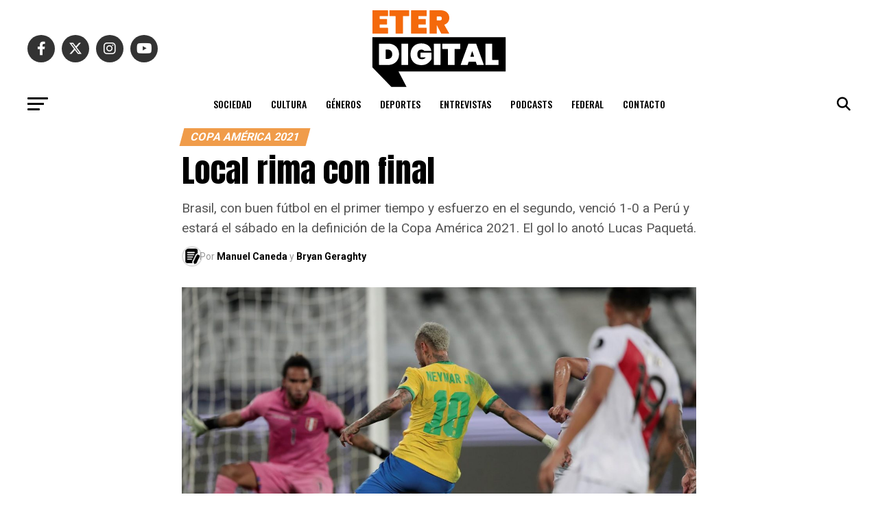

--- FILE ---
content_type: text/html; charset=UTF-8
request_url: https://eterdigital.com.ar/local-rima-con-final/
body_size: 29830
content:
<!DOCTYPE html>
<html lang="es-AR">
<head>
<meta charset="UTF-8" >
<meta name="viewport" id="viewport" content="width=device-width, initial-scale=1.0, maximum-scale=5.0, minimum-scale=1.0, user-scalable=yes" />
<link rel="pingback" href="https://eterdigital.com.ar/xmlrpc.php" />
<meta property="og:type" content="article" />
					<meta property="og:image" content="https://eterdigital.com.ar/wp-content/uploads/2021/07/foto-1-5.jpg" />
		<meta name="twitter:image" content="https://eterdigital.com.ar/wp-content/uploads/2021/07/foto-1-5.jpg" />
	<meta property="og:url" content="https://eterdigital.com.ar/local-rima-con-final/" />
<meta property="og:title" content="Local rima con final" />
<meta property="og:description" content="Brasil, con buen fútbol en el primer tiempo y esfuerzo en el segundo, venció 1-0 a Perú y estará el sábado en la definición de la Copa América 2021. El gol lo anotó Lucas Paquetá." />
<meta name="twitter:card" content="summary_large_image">
<meta name="twitter:url" content="https://eterdigital.com.ar/local-rima-con-final/">
<meta name="twitter:title" content="Local rima con final">
<meta name="twitter:description" content="Brasil, con buen fútbol en el primer tiempo y esfuerzo en el segundo, venció 1-0 a Perú y estará el sábado en la definición de la Copa América 2021. El gol lo anotó Lucas Paquetá.">
<meta name='robots' content='index, follow, max-image-preview:large, max-snippet:-1, max-video-preview:-1' />

	<!-- This site is optimized with the Yoast SEO Premium plugin v20.11 (Yoast SEO v26.7) - https://yoast.com/wordpress/plugins/seo/ -->
	<title>Local rima con final - ETERDigital</title>
	<meta name="description" content="Brasil, con buen fútbol en el primer tiempo y esfuerzo en el segundo, venció 1-0 a Perú y estará el sábado en la definición de la Copa América 2021. El gol lo anotó Lucas Paquetá." />
	<link rel="canonical" href="https://eterdigital.com.ar/local-rima-con-final/" />
	<meta property="og:locale" content="es_ES" />
	<meta property="og:type" content="article" />
	<meta property="og:title" content="Local rima con final" />
	<meta property="og:description" content="Brasil, con buen fútbol en el primer tiempo y esfuerzo en el segundo, venció 1-0 a Perú y estará el sábado en la definición de la Copa América 2021. El gol lo anotó Lucas Paquetá." />
	<meta property="og:url" content="https://eterdigital.com.ar/local-rima-con-final/" />
	<meta property="og:site_name" content="ETERDigital" />
	<meta property="article:publisher" content="https://www.facebook.com/EscuelaETER/" />
	<meta property="article:published_time" content="2021-07-06T13:58:26+00:00" />
	<meta property="article:modified_time" content="2021-07-12T19:30:12+00:00" />
	<meta property="og:image" content="https://eterdigital.com.ar/wp-content/uploads/2021/07/foto-1-5.jpg" />
	<meta property="og:image:width" content="1920" />
	<meta property="og:image:height" content="1280" />
	<meta property="og:image:type" content="image/jpeg" />
	<meta name="author" content="Manuel Caneda, Bryan Geraghty" />
	<meta name="twitter:card" content="summary_large_image" />
	<meta name="twitter:creator" content="@EscuelaETER" />
	<meta name="twitter:site" content="@EscuelaETER" />
	<meta name="twitter:label1" content="Escrito por" />
	<meta name="twitter:data1" content="Manuel Caneda" />
	<meta name="twitter:label2" content="Tiempo de lectura" />
	<meta name="twitter:data2" content="3 minutos" />
	<meta name="twitter:label3" content="Written by" />
	<meta name="twitter:data3" content="Manuel Caneda, Bryan Geraghty" />
	<script type="application/ld+json" class="yoast-schema-graph">{"@context":"https://schema.org","@graph":[{"@type":"Article","@id":"https://eterdigital.com.ar/local-rima-con-final/#article","isPartOf":{"@id":"https://eterdigital.com.ar/local-rima-con-final/"},"author":[{"@id":"https://eterdigital.com.ar/#/schema/person/58681d87d3410891e864f24e7af941df"},{"@id":"https://eterdigital.com.ar/#/schema/person/1e1fd7e95eb5a18cbbab43eeef370f69"}],"headline":"Local rima con final","datePublished":"2021-07-06T13:58:26+00:00","dateModified":"2021-07-12T19:30:12+00:00","mainEntityOfPage":{"@id":"https://eterdigital.com.ar/local-rima-con-final/"},"wordCount":596,"commentCount":1,"publisher":{"@id":"https://eterdigital.com.ar/#organization"},"image":{"@id":"https://eterdigital.com.ar/local-rima-con-final/#primaryimage"},"thumbnailUrl":"https://eterdigital.com.ar/wp-content/uploads/2021/07/foto-1-5.jpg","articleSection":["COPA AMÉRICA 2021","DEPORTES"],"inLanguage":"es-AR","potentialAction":[{"@type":"CommentAction","name":"Comment","target":["https://eterdigital.com.ar/local-rima-con-final/#respond"]}]},{"@type":"WebPage","@id":"https://eterdigital.com.ar/local-rima-con-final/","url":"https://eterdigital.com.ar/local-rima-con-final/","name":"Local rima con final - ETERDigital","isPartOf":{"@id":"https://eterdigital.com.ar/#website"},"primaryImageOfPage":{"@id":"https://eterdigital.com.ar/local-rima-con-final/#primaryimage"},"image":{"@id":"https://eterdigital.com.ar/local-rima-con-final/#primaryimage"},"thumbnailUrl":"https://eterdigital.com.ar/wp-content/uploads/2021/07/foto-1-5.jpg","datePublished":"2021-07-06T13:58:26+00:00","dateModified":"2021-07-12T19:30:12+00:00","description":"Brasil, con buen fútbol en el primer tiempo y esfuerzo en el segundo, venció 1-0 a Perú y estará el sábado en la definición de la Copa América 2021. El gol lo anotó Lucas Paquetá.","breadcrumb":{"@id":"https://eterdigital.com.ar/local-rima-con-final/#breadcrumb"},"inLanguage":"es-AR","potentialAction":[{"@type":"ReadAction","target":["https://eterdigital.com.ar/local-rima-con-final/"]}]},{"@type":"ImageObject","inLanguage":"es-AR","@id":"https://eterdigital.com.ar/local-rima-con-final/#primaryimage","url":"https://eterdigital.com.ar/wp-content/uploads/2021/07/foto-1-5.jpg","contentUrl":"https://eterdigital.com.ar/wp-content/uploads/2021/07/foto-1-5.jpg","width":1920,"height":1280},{"@type":"BreadcrumbList","@id":"https://eterdigital.com.ar/local-rima-con-final/#breadcrumb","itemListElement":[{"@type":"ListItem","position":1,"name":"Inicio","item":"https://eterdigital.com.ar/"},{"@type":"ListItem","position":2,"name":"Local rima con final"}]},{"@type":"WebSite","@id":"https://eterdigital.com.ar/#website","url":"https://eterdigital.com.ar/","name":"ETERDigital","description":"Agencia de noticias de ETER","publisher":{"@id":"https://eterdigital.com.ar/#organization"},"potentialAction":[{"@type":"SearchAction","target":{"@type":"EntryPoint","urlTemplate":"https://eterdigital.com.ar/?s={search_term_string}"},"query-input":{"@type":"PropertyValueSpecification","valueRequired":true,"valueName":"search_term_string"}}],"inLanguage":"es-AR"},{"@type":"Organization","@id":"https://eterdigital.com.ar/#organization","name":"ETER Digital","url":"https://eterdigital.com.ar/","logo":{"@type":"ImageObject","inLanguage":"es-AR","@id":"https://eterdigital.com.ar/#/schema/logo/image/","url":"https://eterdigital.com.ar/wp-content/uploads/2023/07/download.jpg","contentUrl":"https://eterdigital.com.ar/wp-content/uploads/2023/07/download.jpg","width":300,"height":300,"caption":"ETER Digital"},"image":{"@id":"https://eterdigital.com.ar/#/schema/logo/image/"},"sameAs":["https://www.facebook.com/EscuelaETER/","https://x.com/EscuelaETER","https://www.instagram.com/escuelaeter"]},{"@type":"Person","@id":"https://eterdigital.com.ar/#/schema/person/58681d87d3410891e864f24e7af941df","name":"Manuel Caneda","image":{"@type":"ImageObject","inLanguage":"es-AR","@id":"https://eterdigital.com.ar/#/schema/person/image/55ef9db9e3d91bc310e3061f55b45b7e","url":"https://eterdigital.com.ar/wp-content/uploads/2023/08/copy-writing-150x150.png","contentUrl":"https://eterdigital.com.ar/wp-content/uploads/2023/08/copy-writing-150x150.png","caption":"Manuel Caneda"},"url":"https://eterdigital.com.ar/author/manuelcaneda/"},{"@type":"Person","@id":"https://eterdigital.com.ar/#/schema/person/1e1fd7e95eb5a18cbbab43eeef370f69","name":"Bryan Geraghty","image":{"@type":"ImageObject","inLanguage":"es-AR","@id":"https://eterdigital.com.ar/#/schema/person/image/55ef9db9e3d91bc310e3061f55b45b7e","url":"https://eterdigital.com.ar/wp-content/uploads/2023/08/copy-writing-150x150.png","contentUrl":"https://eterdigital.com.ar/wp-content/uploads/2023/08/copy-writing-150x150.png","caption":"Bryan Geraghty"},"url":"https://eterdigital.com.ar/author/bryangeraghty/"}]}</script>
	<!-- / Yoast SEO Premium plugin. -->


<link rel='dns-prefetch' href='//www.googletagmanager.com' />
<link rel='dns-prefetch' href='//ajax.googleapis.com' />
<link rel='dns-prefetch' href='//fonts.googleapis.com' />
<link rel='dns-prefetch' href='//use.fontawesome.com' />
<link rel="alternate" type="application/rss+xml" title="ETERDigital &raquo; Feed" href="https://eterdigital.com.ar/feed/" />
<link rel="alternate" type="application/rss+xml" title="ETERDigital &raquo; RSS de los comentarios" href="https://eterdigital.com.ar/comments/feed/" />
<link rel="alternate" type="application/rss+xml" title="ETERDigital &raquo; Local rima con final RSS de los comentarios" href="https://eterdigital.com.ar/local-rima-con-final/feed/" />
<link rel="alternate" title="oEmbed (JSON)" type="application/json+oembed" href="https://eterdigital.com.ar/wp-json/oembed/1.0/embed?url=https%3A%2F%2Feterdigital.com.ar%2Flocal-rima-con-final%2F" />
<link rel="alternate" title="oEmbed (XML)" type="text/xml+oembed" href="https://eterdigital.com.ar/wp-json/oembed/1.0/embed?url=https%3A%2F%2Feterdigital.com.ar%2Flocal-rima-con-final%2F&#038;format=xml" />
<style id='wp-img-auto-sizes-contain-inline-css' type='text/css'>
img:is([sizes=auto i],[sizes^="auto," i]){contain-intrinsic-size:3000px 1500px}
/*# sourceURL=wp-img-auto-sizes-contain-inline-css */
</style>
<style id='wp-emoji-styles-inline-css' type='text/css'>

	img.wp-smiley, img.emoji {
		display: inline !important;
		border: none !important;
		box-shadow: none !important;
		height: 1em !important;
		width: 1em !important;
		margin: 0 0.07em !important;
		vertical-align: -0.1em !important;
		background: none !important;
		padding: 0 !important;
	}
/*# sourceURL=wp-emoji-styles-inline-css */
</style>
<link rel='stylesheet' id='wp-block-library-css' href='https://eterdigital.com.ar/wp-includes/css/dist/block-library/style.min.css?ver=6.9' type='text/css' media='all' />
<style id='wp-block-heading-inline-css' type='text/css'>
h1:where(.wp-block-heading).has-background,h2:where(.wp-block-heading).has-background,h3:where(.wp-block-heading).has-background,h4:where(.wp-block-heading).has-background,h5:where(.wp-block-heading).has-background,h6:where(.wp-block-heading).has-background{padding:1.25em 2.375em}h1.has-text-align-left[style*=writing-mode]:where([style*=vertical-lr]),h1.has-text-align-right[style*=writing-mode]:where([style*=vertical-rl]),h2.has-text-align-left[style*=writing-mode]:where([style*=vertical-lr]),h2.has-text-align-right[style*=writing-mode]:where([style*=vertical-rl]),h3.has-text-align-left[style*=writing-mode]:where([style*=vertical-lr]),h3.has-text-align-right[style*=writing-mode]:where([style*=vertical-rl]),h4.has-text-align-left[style*=writing-mode]:where([style*=vertical-lr]),h4.has-text-align-right[style*=writing-mode]:where([style*=vertical-rl]),h5.has-text-align-left[style*=writing-mode]:where([style*=vertical-lr]),h5.has-text-align-right[style*=writing-mode]:where([style*=vertical-rl]),h6.has-text-align-left[style*=writing-mode]:where([style*=vertical-lr]),h6.has-text-align-right[style*=writing-mode]:where([style*=vertical-rl]){rotate:180deg}
/*# sourceURL=https://eterdigital.com.ar/wp-includes/blocks/heading/style.min.css */
</style>
<style id='wp-block-image-inline-css' type='text/css'>
.wp-block-image>a,.wp-block-image>figure>a{display:inline-block}.wp-block-image img{box-sizing:border-box;height:auto;max-width:100%;vertical-align:bottom}@media not (prefers-reduced-motion){.wp-block-image img.hide{visibility:hidden}.wp-block-image img.show{animation:show-content-image .4s}}.wp-block-image[style*=border-radius] img,.wp-block-image[style*=border-radius]>a{border-radius:inherit}.wp-block-image.has-custom-border img{box-sizing:border-box}.wp-block-image.aligncenter{text-align:center}.wp-block-image.alignfull>a,.wp-block-image.alignwide>a{width:100%}.wp-block-image.alignfull img,.wp-block-image.alignwide img{height:auto;width:100%}.wp-block-image .aligncenter,.wp-block-image .alignleft,.wp-block-image .alignright,.wp-block-image.aligncenter,.wp-block-image.alignleft,.wp-block-image.alignright{display:table}.wp-block-image .aligncenter>figcaption,.wp-block-image .alignleft>figcaption,.wp-block-image .alignright>figcaption,.wp-block-image.aligncenter>figcaption,.wp-block-image.alignleft>figcaption,.wp-block-image.alignright>figcaption{caption-side:bottom;display:table-caption}.wp-block-image .alignleft{float:left;margin:.5em 1em .5em 0}.wp-block-image .alignright{float:right;margin:.5em 0 .5em 1em}.wp-block-image .aligncenter{margin-left:auto;margin-right:auto}.wp-block-image :where(figcaption){margin-bottom:1em;margin-top:.5em}.wp-block-image.is-style-circle-mask img{border-radius:9999px}@supports ((-webkit-mask-image:none) or (mask-image:none)) or (-webkit-mask-image:none){.wp-block-image.is-style-circle-mask img{border-radius:0;-webkit-mask-image:url('data:image/svg+xml;utf8,<svg viewBox="0 0 100 100" xmlns="http://www.w3.org/2000/svg"><circle cx="50" cy="50" r="50"/></svg>');mask-image:url('data:image/svg+xml;utf8,<svg viewBox="0 0 100 100" xmlns="http://www.w3.org/2000/svg"><circle cx="50" cy="50" r="50"/></svg>');mask-mode:alpha;-webkit-mask-position:center;mask-position:center;-webkit-mask-repeat:no-repeat;mask-repeat:no-repeat;-webkit-mask-size:contain;mask-size:contain}}:root :where(.wp-block-image.is-style-rounded img,.wp-block-image .is-style-rounded img){border-radius:9999px}.wp-block-image figure{margin:0}.wp-lightbox-container{display:flex;flex-direction:column;position:relative}.wp-lightbox-container img{cursor:zoom-in}.wp-lightbox-container img:hover+button{opacity:1}.wp-lightbox-container button{align-items:center;backdrop-filter:blur(16px) saturate(180%);background-color:#5a5a5a40;border:none;border-radius:4px;cursor:zoom-in;display:flex;height:20px;justify-content:center;opacity:0;padding:0;position:absolute;right:16px;text-align:center;top:16px;width:20px;z-index:100}@media not (prefers-reduced-motion){.wp-lightbox-container button{transition:opacity .2s ease}}.wp-lightbox-container button:focus-visible{outline:3px auto #5a5a5a40;outline:3px auto -webkit-focus-ring-color;outline-offset:3px}.wp-lightbox-container button:hover{cursor:pointer;opacity:1}.wp-lightbox-container button:focus{opacity:1}.wp-lightbox-container button:focus,.wp-lightbox-container button:hover,.wp-lightbox-container button:not(:hover):not(:active):not(.has-background){background-color:#5a5a5a40;border:none}.wp-lightbox-overlay{box-sizing:border-box;cursor:zoom-out;height:100vh;left:0;overflow:hidden;position:fixed;top:0;visibility:hidden;width:100%;z-index:100000}.wp-lightbox-overlay .close-button{align-items:center;cursor:pointer;display:flex;justify-content:center;min-height:40px;min-width:40px;padding:0;position:absolute;right:calc(env(safe-area-inset-right) + 16px);top:calc(env(safe-area-inset-top) + 16px);z-index:5000000}.wp-lightbox-overlay .close-button:focus,.wp-lightbox-overlay .close-button:hover,.wp-lightbox-overlay .close-button:not(:hover):not(:active):not(.has-background){background:none;border:none}.wp-lightbox-overlay .lightbox-image-container{height:var(--wp--lightbox-container-height);left:50%;overflow:hidden;position:absolute;top:50%;transform:translate(-50%,-50%);transform-origin:top left;width:var(--wp--lightbox-container-width);z-index:9999999999}.wp-lightbox-overlay .wp-block-image{align-items:center;box-sizing:border-box;display:flex;height:100%;justify-content:center;margin:0;position:relative;transform-origin:0 0;width:100%;z-index:3000000}.wp-lightbox-overlay .wp-block-image img{height:var(--wp--lightbox-image-height);min-height:var(--wp--lightbox-image-height);min-width:var(--wp--lightbox-image-width);width:var(--wp--lightbox-image-width)}.wp-lightbox-overlay .wp-block-image figcaption{display:none}.wp-lightbox-overlay button{background:none;border:none}.wp-lightbox-overlay .scrim{background-color:#fff;height:100%;opacity:.9;position:absolute;width:100%;z-index:2000000}.wp-lightbox-overlay.active{visibility:visible}@media not (prefers-reduced-motion){.wp-lightbox-overlay.active{animation:turn-on-visibility .25s both}.wp-lightbox-overlay.active img{animation:turn-on-visibility .35s both}.wp-lightbox-overlay.show-closing-animation:not(.active){animation:turn-off-visibility .35s both}.wp-lightbox-overlay.show-closing-animation:not(.active) img{animation:turn-off-visibility .25s both}.wp-lightbox-overlay.zoom.active{animation:none;opacity:1;visibility:visible}.wp-lightbox-overlay.zoom.active .lightbox-image-container{animation:lightbox-zoom-in .4s}.wp-lightbox-overlay.zoom.active .lightbox-image-container img{animation:none}.wp-lightbox-overlay.zoom.active .scrim{animation:turn-on-visibility .4s forwards}.wp-lightbox-overlay.zoom.show-closing-animation:not(.active){animation:none}.wp-lightbox-overlay.zoom.show-closing-animation:not(.active) .lightbox-image-container{animation:lightbox-zoom-out .4s}.wp-lightbox-overlay.zoom.show-closing-animation:not(.active) .lightbox-image-container img{animation:none}.wp-lightbox-overlay.zoom.show-closing-animation:not(.active) .scrim{animation:turn-off-visibility .4s forwards}}@keyframes show-content-image{0%{visibility:hidden}99%{visibility:hidden}to{visibility:visible}}@keyframes turn-on-visibility{0%{opacity:0}to{opacity:1}}@keyframes turn-off-visibility{0%{opacity:1;visibility:visible}99%{opacity:0;visibility:visible}to{opacity:0;visibility:hidden}}@keyframes lightbox-zoom-in{0%{transform:translate(calc((-100vw + var(--wp--lightbox-scrollbar-width))/2 + var(--wp--lightbox-initial-left-position)),calc(-50vh + var(--wp--lightbox-initial-top-position))) scale(var(--wp--lightbox-scale))}to{transform:translate(-50%,-50%) scale(1)}}@keyframes lightbox-zoom-out{0%{transform:translate(-50%,-50%) scale(1);visibility:visible}99%{visibility:visible}to{transform:translate(calc((-100vw + var(--wp--lightbox-scrollbar-width))/2 + var(--wp--lightbox-initial-left-position)),calc(-50vh + var(--wp--lightbox-initial-top-position))) scale(var(--wp--lightbox-scale));visibility:hidden}}
/*# sourceURL=https://eterdigital.com.ar/wp-includes/blocks/image/style.min.css */
</style>
<style id='wp-block-paragraph-inline-css' type='text/css'>
.is-small-text{font-size:.875em}.is-regular-text{font-size:1em}.is-large-text{font-size:2.25em}.is-larger-text{font-size:3em}.has-drop-cap:not(:focus):first-letter{float:left;font-size:8.4em;font-style:normal;font-weight:100;line-height:.68;margin:.05em .1em 0 0;text-transform:uppercase}body.rtl .has-drop-cap:not(:focus):first-letter{float:none;margin-left:.1em}p.has-drop-cap.has-background{overflow:hidden}:root :where(p.has-background){padding:1.25em 2.375em}:where(p.has-text-color:not(.has-link-color)) a{color:inherit}p.has-text-align-left[style*="writing-mode:vertical-lr"],p.has-text-align-right[style*="writing-mode:vertical-rl"]{rotate:180deg}
/*# sourceURL=https://eterdigital.com.ar/wp-includes/blocks/paragraph/style.min.css */
</style>
<style id='global-styles-inline-css' type='text/css'>
:root{--wp--preset--aspect-ratio--square: 1;--wp--preset--aspect-ratio--4-3: 4/3;--wp--preset--aspect-ratio--3-4: 3/4;--wp--preset--aspect-ratio--3-2: 3/2;--wp--preset--aspect-ratio--2-3: 2/3;--wp--preset--aspect-ratio--16-9: 16/9;--wp--preset--aspect-ratio--9-16: 9/16;--wp--preset--color--black: #000000;--wp--preset--color--cyan-bluish-gray: #abb8c3;--wp--preset--color--white: #ffffff;--wp--preset--color--pale-pink: #f78da7;--wp--preset--color--vivid-red: #cf2e2e;--wp--preset--color--luminous-vivid-orange: #ff6900;--wp--preset--color--luminous-vivid-amber: #fcb900;--wp--preset--color--light-green-cyan: #7bdcb5;--wp--preset--color--vivid-green-cyan: #00d084;--wp--preset--color--pale-cyan-blue: #8ed1fc;--wp--preset--color--vivid-cyan-blue: #0693e3;--wp--preset--color--vivid-purple: #9b51e0;--wp--preset--gradient--vivid-cyan-blue-to-vivid-purple: linear-gradient(135deg,rgb(6,147,227) 0%,rgb(155,81,224) 100%);--wp--preset--gradient--light-green-cyan-to-vivid-green-cyan: linear-gradient(135deg,rgb(122,220,180) 0%,rgb(0,208,130) 100%);--wp--preset--gradient--luminous-vivid-amber-to-luminous-vivid-orange: linear-gradient(135deg,rgb(252,185,0) 0%,rgb(255,105,0) 100%);--wp--preset--gradient--luminous-vivid-orange-to-vivid-red: linear-gradient(135deg,rgb(255,105,0) 0%,rgb(207,46,46) 100%);--wp--preset--gradient--very-light-gray-to-cyan-bluish-gray: linear-gradient(135deg,rgb(238,238,238) 0%,rgb(169,184,195) 100%);--wp--preset--gradient--cool-to-warm-spectrum: linear-gradient(135deg,rgb(74,234,220) 0%,rgb(151,120,209) 20%,rgb(207,42,186) 40%,rgb(238,44,130) 60%,rgb(251,105,98) 80%,rgb(254,248,76) 100%);--wp--preset--gradient--blush-light-purple: linear-gradient(135deg,rgb(255,206,236) 0%,rgb(152,150,240) 100%);--wp--preset--gradient--blush-bordeaux: linear-gradient(135deg,rgb(254,205,165) 0%,rgb(254,45,45) 50%,rgb(107,0,62) 100%);--wp--preset--gradient--luminous-dusk: linear-gradient(135deg,rgb(255,203,112) 0%,rgb(199,81,192) 50%,rgb(65,88,208) 100%);--wp--preset--gradient--pale-ocean: linear-gradient(135deg,rgb(255,245,203) 0%,rgb(182,227,212) 50%,rgb(51,167,181) 100%);--wp--preset--gradient--electric-grass: linear-gradient(135deg,rgb(202,248,128) 0%,rgb(113,206,126) 100%);--wp--preset--gradient--midnight: linear-gradient(135deg,rgb(2,3,129) 0%,rgb(40,116,252) 100%);--wp--preset--font-size--small: 13px;--wp--preset--font-size--medium: 20px;--wp--preset--font-size--large: 36px;--wp--preset--font-size--x-large: 42px;--wp--preset--spacing--20: 0.44rem;--wp--preset--spacing--30: 0.67rem;--wp--preset--spacing--40: 1rem;--wp--preset--spacing--50: 1.5rem;--wp--preset--spacing--60: 2.25rem;--wp--preset--spacing--70: 3.38rem;--wp--preset--spacing--80: 5.06rem;--wp--preset--shadow--natural: 6px 6px 9px rgba(0, 0, 0, 0.2);--wp--preset--shadow--deep: 12px 12px 50px rgba(0, 0, 0, 0.4);--wp--preset--shadow--sharp: 6px 6px 0px rgba(0, 0, 0, 0.2);--wp--preset--shadow--outlined: 6px 6px 0px -3px rgb(255, 255, 255), 6px 6px rgb(0, 0, 0);--wp--preset--shadow--crisp: 6px 6px 0px rgb(0, 0, 0);}:where(.is-layout-flex){gap: 0.5em;}:where(.is-layout-grid){gap: 0.5em;}body .is-layout-flex{display: flex;}.is-layout-flex{flex-wrap: wrap;align-items: center;}.is-layout-flex > :is(*, div){margin: 0;}body .is-layout-grid{display: grid;}.is-layout-grid > :is(*, div){margin: 0;}:where(.wp-block-columns.is-layout-flex){gap: 2em;}:where(.wp-block-columns.is-layout-grid){gap: 2em;}:where(.wp-block-post-template.is-layout-flex){gap: 1.25em;}:where(.wp-block-post-template.is-layout-grid){gap: 1.25em;}.has-black-color{color: var(--wp--preset--color--black) !important;}.has-cyan-bluish-gray-color{color: var(--wp--preset--color--cyan-bluish-gray) !important;}.has-white-color{color: var(--wp--preset--color--white) !important;}.has-pale-pink-color{color: var(--wp--preset--color--pale-pink) !important;}.has-vivid-red-color{color: var(--wp--preset--color--vivid-red) !important;}.has-luminous-vivid-orange-color{color: var(--wp--preset--color--luminous-vivid-orange) !important;}.has-luminous-vivid-amber-color{color: var(--wp--preset--color--luminous-vivid-amber) !important;}.has-light-green-cyan-color{color: var(--wp--preset--color--light-green-cyan) !important;}.has-vivid-green-cyan-color{color: var(--wp--preset--color--vivid-green-cyan) !important;}.has-pale-cyan-blue-color{color: var(--wp--preset--color--pale-cyan-blue) !important;}.has-vivid-cyan-blue-color{color: var(--wp--preset--color--vivid-cyan-blue) !important;}.has-vivid-purple-color{color: var(--wp--preset--color--vivid-purple) !important;}.has-black-background-color{background-color: var(--wp--preset--color--black) !important;}.has-cyan-bluish-gray-background-color{background-color: var(--wp--preset--color--cyan-bluish-gray) !important;}.has-white-background-color{background-color: var(--wp--preset--color--white) !important;}.has-pale-pink-background-color{background-color: var(--wp--preset--color--pale-pink) !important;}.has-vivid-red-background-color{background-color: var(--wp--preset--color--vivid-red) !important;}.has-luminous-vivid-orange-background-color{background-color: var(--wp--preset--color--luminous-vivid-orange) !important;}.has-luminous-vivid-amber-background-color{background-color: var(--wp--preset--color--luminous-vivid-amber) !important;}.has-light-green-cyan-background-color{background-color: var(--wp--preset--color--light-green-cyan) !important;}.has-vivid-green-cyan-background-color{background-color: var(--wp--preset--color--vivid-green-cyan) !important;}.has-pale-cyan-blue-background-color{background-color: var(--wp--preset--color--pale-cyan-blue) !important;}.has-vivid-cyan-blue-background-color{background-color: var(--wp--preset--color--vivid-cyan-blue) !important;}.has-vivid-purple-background-color{background-color: var(--wp--preset--color--vivid-purple) !important;}.has-black-border-color{border-color: var(--wp--preset--color--black) !important;}.has-cyan-bluish-gray-border-color{border-color: var(--wp--preset--color--cyan-bluish-gray) !important;}.has-white-border-color{border-color: var(--wp--preset--color--white) !important;}.has-pale-pink-border-color{border-color: var(--wp--preset--color--pale-pink) !important;}.has-vivid-red-border-color{border-color: var(--wp--preset--color--vivid-red) !important;}.has-luminous-vivid-orange-border-color{border-color: var(--wp--preset--color--luminous-vivid-orange) !important;}.has-luminous-vivid-amber-border-color{border-color: var(--wp--preset--color--luminous-vivid-amber) !important;}.has-light-green-cyan-border-color{border-color: var(--wp--preset--color--light-green-cyan) !important;}.has-vivid-green-cyan-border-color{border-color: var(--wp--preset--color--vivid-green-cyan) !important;}.has-pale-cyan-blue-border-color{border-color: var(--wp--preset--color--pale-cyan-blue) !important;}.has-vivid-cyan-blue-border-color{border-color: var(--wp--preset--color--vivid-cyan-blue) !important;}.has-vivid-purple-border-color{border-color: var(--wp--preset--color--vivid-purple) !important;}.has-vivid-cyan-blue-to-vivid-purple-gradient-background{background: var(--wp--preset--gradient--vivid-cyan-blue-to-vivid-purple) !important;}.has-light-green-cyan-to-vivid-green-cyan-gradient-background{background: var(--wp--preset--gradient--light-green-cyan-to-vivid-green-cyan) !important;}.has-luminous-vivid-amber-to-luminous-vivid-orange-gradient-background{background: var(--wp--preset--gradient--luminous-vivid-amber-to-luminous-vivid-orange) !important;}.has-luminous-vivid-orange-to-vivid-red-gradient-background{background: var(--wp--preset--gradient--luminous-vivid-orange-to-vivid-red) !important;}.has-very-light-gray-to-cyan-bluish-gray-gradient-background{background: var(--wp--preset--gradient--very-light-gray-to-cyan-bluish-gray) !important;}.has-cool-to-warm-spectrum-gradient-background{background: var(--wp--preset--gradient--cool-to-warm-spectrum) !important;}.has-blush-light-purple-gradient-background{background: var(--wp--preset--gradient--blush-light-purple) !important;}.has-blush-bordeaux-gradient-background{background: var(--wp--preset--gradient--blush-bordeaux) !important;}.has-luminous-dusk-gradient-background{background: var(--wp--preset--gradient--luminous-dusk) !important;}.has-pale-ocean-gradient-background{background: var(--wp--preset--gradient--pale-ocean) !important;}.has-electric-grass-gradient-background{background: var(--wp--preset--gradient--electric-grass) !important;}.has-midnight-gradient-background{background: var(--wp--preset--gradient--midnight) !important;}.has-small-font-size{font-size: var(--wp--preset--font-size--small) !important;}.has-medium-font-size{font-size: var(--wp--preset--font-size--medium) !important;}.has-large-font-size{font-size: var(--wp--preset--font-size--large) !important;}.has-x-large-font-size{font-size: var(--wp--preset--font-size--x-large) !important;}
/*# sourceURL=global-styles-inline-css */
</style>

<style id='classic-theme-styles-inline-css' type='text/css'>
/*! This file is auto-generated */
.wp-block-button__link{color:#fff;background-color:#32373c;border-radius:9999px;box-shadow:none;text-decoration:none;padding:calc(.667em + 2px) calc(1.333em + 2px);font-size:1.125em}.wp-block-file__button{background:#32373c;color:#fff;text-decoration:none}
/*# sourceURL=/wp-includes/css/classic-themes.min.css */
</style>
<style id='font-awesome-svg-styles-default-inline-css' type='text/css'>
.svg-inline--fa {
  display: inline-block;
  height: 1em;
  overflow: visible;
  vertical-align: -.125em;
}
/*# sourceURL=font-awesome-svg-styles-default-inline-css */
</style>
<link rel='stylesheet' id='font-awesome-svg-styles-css' href='https://eterdigital.com.ar/wp-content/uploads/font-awesome/v6.2.1/css/svg-with-js.css' type='text/css' media='all' />
<style id='font-awesome-svg-styles-inline-css' type='text/css'>
   .wp-block-font-awesome-icon svg::before,
   .wp-rich-text-font-awesome-icon svg::before {content: unset;}
/*# sourceURL=font-awesome-svg-styles-inline-css */
</style>
<link rel='stylesheet' id='mks_shortcodes_fntawsm_css-css' href='https://eterdigital.com.ar/wp-content/plugins/meks-flexible-shortcodes/css/font-awesome/css/font-awesome.min.css?ver=1.3.8' type='text/css' media='screen' />
<link rel='stylesheet' id='mks_shortcodes_simple_line_icons-css' href='https://eterdigital.com.ar/wp-content/plugins/meks-flexible-shortcodes/css/simple-line/simple-line-icons.css?ver=1.3.8' type='text/css' media='screen' />
<link rel='stylesheet' id='mks_shortcodes_css-css' href='https://eterdigital.com.ar/wp-content/plugins/meks-flexible-shortcodes/css/style.css?ver=1.3.8' type='text/css' media='screen' />
<link rel='stylesheet' id='photo-feed-css' href='https://eterdigital.com.ar/wp-content/plugins/photo-feed/assets/style.min.css?ver=2.2.1' type='text/css' media='all' />
<link rel='stylesheet' id='stssm-css' href='https://eterdigital.com.ar/wp-content/plugins/share-social-media/assets/css/stssm.min.css?ver=1.7.1' type='text/css' media='all' />
<link rel='stylesheet' id='stssm-sticky-left-css' href='https://eterdigital.com.ar/wp-content/plugins/share-social-media/assets/css/stssm-sticky-left.css?ver=1.7.1' type='text/css' media='all' />
<link rel='stylesheet' id='pgc-simply-gallery-plugin-lightbox-style-css' href='https://eterdigital.com.ar/wp-content/plugins/simply-gallery-block/plugins/pgc_sgb_lightbox.min.style.css?ver=3.3.2' type='text/css' media='all' />
<link rel='stylesheet' id='ql-jquery-ui-css' href='//ajax.googleapis.com/ajax/libs/jqueryui/1.12.1/themes/smoothness/jquery-ui.css?ver=6.9' type='text/css' media='all' />
<link rel='stylesheet' id='mvp-custom-style-css' href='https://eterdigital.com.ar/wp-content/themes/zox-news/style.css?ver=6.9' type='text/css' media='all' />
<style id='mvp-custom-style-inline-css' type='text/css'>


#mvp-wallpaper {
	background: url() no-repeat 50% 0;
	}

#mvp-foot-copy a {
	color: #f09c4a;
	}

#mvp-content-main p a,
#mvp-content-main ul a,
#mvp-content-main ol a,
.mvp-post-add-main p a,
.mvp-post-add-main ul a,
.mvp-post-add-main ol a {
	box-shadow: inset 0 -4px 0 #f09c4a;
	}

#mvp-content-main p a:hover,
#mvp-content-main ul a:hover,
#mvp-content-main ol a:hover,
.mvp-post-add-main p a:hover,
.mvp-post-add-main ul a:hover,
.mvp-post-add-main ol a:hover {
	background: #f09c4a;
	}

a,
a:visited,
.post-info-name a,
.woocommerce .woocommerce-breadcrumb a {
	color: #f09c4a;
	}

#mvp-side-wrap a:hover {
	color: #f09c4a;
	}

.mvp-fly-top:hover,
.mvp-vid-box-wrap,
ul.mvp-soc-mob-list li.mvp-soc-mob-com {
	background: #f09c4a;
	}

nav.mvp-fly-nav-menu ul li.menu-item-has-children:after,
.mvp-feat1-left-wrap span.mvp-cd-cat,
.mvp-widget-feat1-top-story span.mvp-cd-cat,
.mvp-widget-feat2-left-cont span.mvp-cd-cat,
.mvp-widget-dark-feat span.mvp-cd-cat,
.mvp-widget-dark-sub span.mvp-cd-cat,
.mvp-vid-wide-text span.mvp-cd-cat,
.mvp-feat2-top-text span.mvp-cd-cat,
.mvp-feat3-main-story span.mvp-cd-cat,
.mvp-feat3-sub-text span.mvp-cd-cat,
.mvp-feat4-main-text span.mvp-cd-cat,
.woocommerce-message:before,
.woocommerce-info:before,
.woocommerce-message:before {
	color: #f09c4a;
	}

#searchform input,
.mvp-authors-name {
	border-bottom: 1px solid #f09c4a;
	}

.mvp-fly-top:hover {
	border-top: 1px solid #f09c4a;
	border-left: 1px solid #f09c4a;
	border-bottom: 1px solid #f09c4a;
	}

.woocommerce .widget_price_filter .ui-slider .ui-slider-handle,
.woocommerce #respond input#submit.alt,
.woocommerce a.button.alt,
.woocommerce button.button.alt,
.woocommerce input.button.alt,
.woocommerce #respond input#submit.alt:hover,
.woocommerce a.button.alt:hover,
.woocommerce button.button.alt:hover,
.woocommerce input.button.alt:hover {
	background-color: #f09c4a;
	}

.woocommerce-error,
.woocommerce-info,
.woocommerce-message {
	border-top-color: #f09c4a;
	}

ul.mvp-feat1-list-buts li.active span.mvp-feat1-list-but,
span.mvp-widget-home-title,
span.mvp-post-cat,
span.mvp-feat1-pop-head {
	background: #f09c4a;
	}

.woocommerce span.onsale {
	background-color: #f09c4a;
	}

.mvp-widget-feat2-side-more-but,
.woocommerce .star-rating span:before,
span.mvp-prev-next-label,
.mvp-cat-date-wrap .sticky {
	color: #f09c4a !important;
	}

#mvp-main-nav-top,
#mvp-fly-wrap,
.mvp-soc-mob-right,
#mvp-main-nav-small-cont {
	background: #000000;
	}

#mvp-main-nav-small .mvp-fly-but-wrap span,
#mvp-main-nav-small .mvp-search-but-wrap span,
.mvp-nav-top-left .mvp-fly-but-wrap span,
#mvp-fly-wrap .mvp-fly-but-wrap span {
	background: #555555;
	}

.mvp-nav-top-right .mvp-nav-search-but,
span.mvp-fly-soc-head,
.mvp-soc-mob-right i,
#mvp-main-nav-small span.mvp-nav-search-but,
#mvp-main-nav-small .mvp-nav-menu ul li a  {
	color: #555555;
	}

#mvp-main-nav-small .mvp-nav-menu ul li.menu-item-has-children a:after {
	border-color: #555555 transparent transparent transparent;
	}

#mvp-nav-top-wrap span.mvp-nav-search-but:hover,
#mvp-main-nav-small span.mvp-nav-search-but:hover {
	color: #f09c4a;
	}

#mvp-nav-top-wrap .mvp-fly-but-wrap:hover span,
#mvp-main-nav-small .mvp-fly-but-wrap:hover span,
span.mvp-woo-cart-num:hover {
	background: #f09c4a;
	}

#mvp-main-nav-bot-cont {
	background: #ffffff;
	}

#mvp-nav-bot-wrap .mvp-fly-but-wrap span,
#mvp-nav-bot-wrap .mvp-search-but-wrap span {
	background: #000000;
	}

#mvp-nav-bot-wrap span.mvp-nav-search-but,
#mvp-nav-bot-wrap .mvp-nav-menu ul li a {
	color: #000000;
	}

#mvp-nav-bot-wrap .mvp-nav-menu ul li.menu-item-has-children a:after {
	border-color: #000000 transparent transparent transparent;
	}

.mvp-nav-menu ul li:hover a {
	border-bottom: 5px solid #f09c4a;
	}

#mvp-nav-bot-wrap .mvp-fly-but-wrap:hover span {
	background: #f09c4a;
	}

#mvp-nav-bot-wrap span.mvp-nav-search-but:hover {
	color: #f09c4a;
	}

body,
.mvp-feat1-feat-text p,
.mvp-feat2-top-text p,
.mvp-feat3-main-text p,
.mvp-feat3-sub-text p,
#searchform input,
.mvp-author-info-text,
span.mvp-post-excerpt,
.mvp-nav-menu ul li ul.sub-menu li a,
nav.mvp-fly-nav-menu ul li a,
.mvp-ad-label,
span.mvp-feat-caption,
.mvp-post-tags a,
.mvp-post-tags a:visited,
span.mvp-author-box-name a,
#mvp-author-box-text p,
.mvp-post-gallery-text p,
ul.mvp-soc-mob-list li span,
#comments,
h3#reply-title,
h2.comments,
#mvp-foot-copy p,
span.mvp-fly-soc-head,
.mvp-post-tags-header,
span.mvp-prev-next-label,
span.mvp-post-add-link-but,
#mvp-comments-button a,
#mvp-comments-button span.mvp-comment-but-text,
.woocommerce ul.product_list_widget span.product-title,
.woocommerce ul.product_list_widget li a,
.woocommerce #reviews #comments ol.commentlist li .comment-text p.meta,
.woocommerce div.product p.price,
.woocommerce div.product p.price ins,
.woocommerce div.product p.price del,
.woocommerce ul.products li.product .price del,
.woocommerce ul.products li.product .price ins,
.woocommerce ul.products li.product .price,
.woocommerce #respond input#submit,
.woocommerce a.button,
.woocommerce button.button,
.woocommerce input.button,
.woocommerce .widget_price_filter .price_slider_amount .button,
.woocommerce span.onsale,
.woocommerce-review-link,
#woo-content p.woocommerce-result-count,
.woocommerce div.product .woocommerce-tabs ul.tabs li a,
a.mvp-inf-more-but,
span.mvp-cont-read-but,
span.mvp-cd-cat,
span.mvp-cd-date,
.mvp-feat4-main-text p,
span.mvp-woo-cart-num,
span.mvp-widget-home-title2,
.wp-caption,
#mvp-content-main p.wp-caption-text,
.gallery-caption,
.mvp-post-add-main p.wp-caption-text,
#bbpress-forums,
#bbpress-forums p,
.protected-post-form input,
#mvp-feat6-text p {
	font-family: 'Roboto', sans-serif;
	font-display: swap;
	}

.mvp-blog-story-text p,
span.mvp-author-page-desc,
#mvp-404 p,
.mvp-widget-feat1-bot-text p,
.mvp-widget-feat2-left-text p,
.mvp-flex-story-text p,
.mvp-search-text p,
#mvp-content-main p,
.mvp-post-add-main p,
#mvp-content-main ul li,
#mvp-content-main ol li,
.rwp-summary,
.rwp-u-review__comment,
.mvp-feat5-mid-main-text p,
.mvp-feat5-small-main-text p,
#mvp-content-main .wp-block-button__link,
.wp-block-audio figcaption,
.wp-block-video figcaption,
.wp-block-embed figcaption,
.wp-block-verse pre,
pre.wp-block-verse {
	font-family: 'PT Serif', sans-serif;
	font-display: swap;
	}

.mvp-nav-menu ul li a,
#mvp-foot-menu ul li a {
	font-family: 'Oswald', sans-serif;
	font-display: swap;
	}


.mvp-feat1-sub-text h2,
.mvp-feat1-pop-text h2,
.mvp-feat1-list-text h2,
.mvp-widget-feat1-top-text h2,
.mvp-widget-feat1-bot-text h2,
.mvp-widget-dark-feat-text h2,
.mvp-widget-dark-sub-text h2,
.mvp-widget-feat2-left-text h2,
.mvp-widget-feat2-right-text h2,
.mvp-blog-story-text h2,
.mvp-flex-story-text h2,
.mvp-vid-wide-more-text p,
.mvp-prev-next-text p,
.mvp-related-text,
.mvp-post-more-text p,
h2.mvp-authors-latest a,
.mvp-feat2-bot-text h2,
.mvp-feat3-sub-text h2,
.mvp-feat3-main-text h2,
.mvp-feat4-main-text h2,
.mvp-feat5-text h2,
.mvp-feat5-mid-main-text h2,
.mvp-feat5-small-main-text h2,
.mvp-feat5-mid-sub-text h2,
#mvp-feat6-text h2,
.alp-related-posts-wrapper .alp-related-post .post-title {
	font-family: 'Oswald', sans-serif;
	font-display: swap;
	}

.mvp-feat2-top-text h2,
.mvp-feat1-feat-text h2,
h1.mvp-post-title,
h1.mvp-post-title-wide,
.mvp-drop-nav-title h4,
#mvp-content-main blockquote p,
.mvp-post-add-main blockquote p,
#mvp-content-main p.has-large-font-size,
#mvp-404 h1,
#woo-content h1.page-title,
.woocommerce div.product .product_title,
.woocommerce ul.products li.product h3,
.alp-related-posts .current .post-title {
	font-family: 'Oswald', sans-serif;
	font-display: swap;
	}

span.mvp-feat1-pop-head,
.mvp-feat1-pop-text:before,
span.mvp-feat1-list-but,
span.mvp-widget-home-title,
.mvp-widget-feat2-side-more,
span.mvp-post-cat,
span.mvp-page-head,
h1.mvp-author-top-head,
.mvp-authors-name,
#mvp-content-main h1,
#mvp-content-main h2,
#mvp-content-main h3,
#mvp-content-main h4,
#mvp-content-main h5,
#mvp-content-main h6,
.woocommerce .related h2,
.woocommerce div.product .woocommerce-tabs .panel h2,
.woocommerce div.product .product_title,
.mvp-feat5-side-list .mvp-feat1-list-img:after {
	font-family: 'Roboto', sans-serif;
	font-display: swap;
	}

	

	#mvp-main-nav-top {
		background: #fff;
		padding: 15px 0 0;
		}
	#mvp-fly-wrap,
	.mvp-soc-mob-right,
	#mvp-main-nav-small-cont {
		background: #fff;
		}
	#mvp-main-nav-small .mvp-fly-but-wrap span,
	#mvp-main-nav-small .mvp-search-but-wrap span,
	.mvp-nav-top-left .mvp-fly-but-wrap span,
	#mvp-fly-wrap .mvp-fly-but-wrap span {
		background: #000;
		}
	.mvp-nav-top-right .mvp-nav-search-but,
	span.mvp-fly-soc-head,
	.mvp-soc-mob-right i,
	#mvp-main-nav-small span.mvp-nav-search-but,
	#mvp-main-nav-small .mvp-nav-menu ul li a  {
		color: #000;
		}
	#mvp-main-nav-small .mvp-nav-menu ul li.menu-item-has-children a:after {
		border-color: #000 transparent transparent transparent;
		}
	.mvp-feat1-feat-text h2,
	h1.mvp-post-title,
	.mvp-feat2-top-text h2,
	.mvp-feat3-main-text h2,
	#mvp-content-main blockquote p,
	.mvp-post-add-main blockquote p {
		font-family: 'Anton', sans-serif;
		font-weight: 400;
		letter-spacing: normal;
		}
	.mvp-feat1-feat-text h2,
	.mvp-feat2-top-text h2,
	.mvp-feat3-main-text h2 {
		line-height: 1;
		text-transform: uppercase;
		}
		

	span.mvp-nav-soc-but,
	ul.mvp-fly-soc-list li a,
	span.mvp-woo-cart-num {
		background: rgba(0,0,0,.8);
		}
	span.mvp-woo-cart-icon {
		color: rgba(0,0,0,.8);
		}
	nav.mvp-fly-nav-menu ul li,
	nav.mvp-fly-nav-menu ul li ul.sub-menu {
		border-top: 1px solid rgba(0,0,0,.1);
		}
	nav.mvp-fly-nav-menu ul li a {
		color: #000;
		}
	.mvp-drop-nav-title h4 {
		color: #000;
		}
		

	.mvp-nav-links {
		display: none;
		}
		

	@media screen and (max-width: 479px) {
		.single #mvp-content-body-top {
			max-height: 400px;
			}
		.single .mvp-cont-read-but-wrap {
			display: inline;
			}
		}
		

	.single .mvp-post-main-out,
	.single .mvp-post-main-in {
		margin-right: 0 !important;
		}
	#mvp-post-feat-img img {
		width: 100%;
		}
	#mvp-post-content,
	#mvp-post-add-box {
		float: none;
		margin: 0 auto;
		max-width: 750px;
		}
		

	.alp-advert {
		display: none;
	}
	.alp-related-posts-wrapper .alp-related-posts .current {
		margin: 0 0 10px;
	}
		
/*# sourceURL=mvp-custom-style-inline-css */
</style>
<link rel='stylesheet' id='mvp-reset-css' href='https://eterdigital.com.ar/wp-content/themes/zox-news/css/reset.css?ver=6.9' type='text/css' media='all' />
<link rel='stylesheet' id='fontawesome-css' href='https://eterdigital.com.ar/wp-content/themes/zox-news/font-awesome/css/all.css?ver=6.9' type='text/css' media='all' />
<link rel='stylesheet' id='mvp-fonts-css' href='//fonts.googleapis.com/css?family=Roboto%3A300%2C400%2C700%2C900%7COswald%3A400%2C700%7CAdvent+Pro%3A700%7COpen+Sans%3A700%7CAnton%3A400Oswald%3A100%2C200%2C300%2C400%2C500%2C600%2C700%2C800%2C900%7COswald%3A100%2C200%2C300%2C400%2C500%2C600%2C700%2C800%2C900%7CRoboto%3A100%2C200%2C300%2C400%2C500%2C600%2C700%2C800%2C900%7CRoboto%3A100%2C200%2C300%2C400%2C500%2C600%2C700%2C800%2C900%7CPT+Serif%3A100%2C200%2C300%2C400%2C500%2C600%2C700%2C800%2C900%7COswald%3A100%2C200%2C300%2C400%2C500%2C600%2C700%2C800%2C900%26subset%3Dlatin%2Clatin-ext%2Ccyrillic%2Ccyrillic-ext%2Cgreek-ext%2Cgreek%2Cvietnamese%26display%3Dswap' type='text/css' media='all' />
<link rel='stylesheet' id='mvp-media-queries-css' href='https://eterdigital.com.ar/wp-content/themes/zox-news/css/media-queries.css?ver=6.9' type='text/css' media='all' />
<link rel='stylesheet' id='font-awesome-official-css' href='https://use.fontawesome.com/releases/v6.2.1/css/all.css' type='text/css' media='all' integrity="sha384-twcuYPV86B3vvpwNhWJuaLdUSLF9+ttgM2A6M870UYXrOsxKfER2MKox5cirApyA" crossorigin="anonymous" />
<link rel='stylesheet' id='meks-ads-widget-css' href='https://eterdigital.com.ar/wp-content/plugins/meks-easy-ads-widget/css/style.css?ver=2.0.9' type='text/css' media='all' />
<link rel='stylesheet' id='meks_instagram-widget-styles-css' href='https://eterdigital.com.ar/wp-content/plugins/meks-easy-instagram-widget/css/widget.css?ver=6.9' type='text/css' media='all' />
<link rel='stylesheet' id='meks-flickr-widget-css' href='https://eterdigital.com.ar/wp-content/plugins/meks-simple-flickr-widget/css/style.css?ver=1.3' type='text/css' media='all' />
<link rel='stylesheet' id='meks-author-widget-css' href='https://eterdigital.com.ar/wp-content/plugins/meks-smart-author-widget/css/style.css?ver=1.1.5' type='text/css' media='all' />
<link rel='stylesheet' id='meks-themeforest-widget-css' href='https://eterdigital.com.ar/wp-content/plugins/meks-themeforest-smart-widget/css/style.css?ver=1.6' type='text/css' media='all' />
<link rel='stylesheet' id='wp_review-style-css' href='https://eterdigital.com.ar/wp-content/plugins/wp-review/public/css/wp-review.css?ver=5.3.5' type='text/css' media='all' />
<link rel='stylesheet' id='font-awesome-official-v4shim-css' href='https://use.fontawesome.com/releases/v6.2.1/css/v4-shims.css' type='text/css' media='all' integrity="sha384-RreHPODFsMyzCpG+dKnwxOSjmjkuPWWdYP8sLpBRoSd8qPNJwaxKGUdxhQOKwUc7" crossorigin="anonymous" />
<!--n2css--><!--n2js--><script type="text/javascript" src="https://eterdigital.com.ar/wp-includes/js/jquery/jquery.min.js?ver=3.7.1" id="jquery-core-js"></script>
<script type="text/javascript" src="https://eterdigital.com.ar/wp-includes/js/jquery/jquery-migrate.min.js?ver=3.4.1" id="jquery-migrate-js"></script>

<!-- Google tag (gtag.js) snippet added by Site Kit -->
<!-- Google Analytics snippet added by Site Kit -->
<script type="text/javascript" src="https://www.googletagmanager.com/gtag/js?id=G-3B8Y7S9F87" id="google_gtagjs-js" async></script>
<script type="text/javascript" id="google_gtagjs-js-after">
/* <![CDATA[ */
window.dataLayer = window.dataLayer || [];function gtag(){dataLayer.push(arguments);}
gtag("set","linker",{"domains":["eterdigital.com.ar"]});
gtag("js", new Date());
gtag("set", "developer_id.dZTNiMT", true);
gtag("config", "G-3B8Y7S9F87");
//# sourceURL=google_gtagjs-js-after
/* ]]> */
</script>
<link rel="https://api.w.org/" href="https://eterdigital.com.ar/wp-json/" /><link rel="alternate" title="JSON" type="application/json" href="https://eterdigital.com.ar/wp-json/wp/v2/posts/18122" /><link rel="EditURI" type="application/rsd+xml" title="RSD" href="https://eterdigital.com.ar/xmlrpc.php?rsd" />
<meta name="generator" content="WordPress 6.9" />
<link rel='shortlink' href='https://eterdigital.com.ar/?p=18122' />
<meta name="generator" content="Redux 4.5.10" /><meta name="google" content="aHR0cHM6Ly9ldGVyZGlnaXRhbC5jb20uYXIvd3AtbG9naW4ucGhw"  /><meta name="generator" content="Site Kit by Google 1.170.0" /><noscript><style>.simply-gallery-amp{ display: block !important; }</style></noscript><noscript><style>.sgb-preloader{ display: none !important; }</style></noscript><link rel="icon" href="https://eterdigital.com.ar/wp-content/uploads/2016/03/cropped-Logo-favicon-1-150x150.png" sizes="32x32" />
<link rel="icon" href="https://eterdigital.com.ar/wp-content/uploads/2016/03/cropped-Logo-favicon-1-300x300.png" sizes="192x192" />
<link rel="apple-touch-icon" href="https://eterdigital.com.ar/wp-content/uploads/2016/03/cropped-Logo-favicon-1-300x300.png" />
<meta name="msapplication-TileImage" content="https://eterdigital.com.ar/wp-content/uploads/2016/03/cropped-Logo-favicon-1-300x300.png" />
</head>
<body class="wp-singular post-template-default single single-post postid-18122 single-format-standard wp-custom-logo wp-embed-responsive wp-theme-zox-news">
	<div id="mvp-fly-wrap">
	<div id="mvp-fly-menu-top" class="left relative">
		<div class="mvp-fly-top-out left relative">
			<div class="mvp-fly-top-in">
				<div id="mvp-fly-logo" class="left relative">
											<a href="https://eterdigital.com.ar/"><img src="https://assets.eter.edu.ar/medios/digital-color.svg" alt="ETERDigital" data-rjs="2" /></a>
									</div><!--mvp-fly-logo-->
			</div><!--mvp-fly-top-in-->
			<div class="mvp-fly-but-wrap mvp-fly-but-menu mvp-fly-but-click">
				<span></span>
				<span></span>
				<span></span>
				<span></span>
			</div><!--mvp-fly-but-wrap-->
		</div><!--mvp-fly-top-out-->
	</div><!--mvp-fly-menu-top-->
	<div id="mvp-fly-menu-wrap">
		<nav class="mvp-fly-nav-menu left relative">
			<div class="menu-inicio-container"><ul id="menu-inicio" class="menu"><li id="menu-item-25612" class="menu-item menu-item-type-taxonomy menu-item-object-category menu-item-25612"><a href="https://eterdigital.com.ar/category/sociedad/">SOCIEDAD</a></li>
<li id="menu-item-10057" class="menu-item menu-item-type-taxonomy menu-item-object-category menu-item-10057"><a href="https://eterdigital.com.ar/category/cultura-y-espectaculos/">CULTURA</a></li>
<li id="menu-item-14093" class="menu-item menu-item-type-taxonomy menu-item-object-category menu-item-14093"><a href="https://eterdigital.com.ar/category/generos/">GÉNEROS</a></li>
<li id="menu-item-10056" class="menu-item menu-item-type-taxonomy menu-item-object-category current-post-ancestor current-menu-parent current-post-parent menu-item-10056"><a href="https://eterdigital.com.ar/category/deportes/">DEPORTES</a></li>
<li id="menu-item-14081" class="menu-item menu-item-type-taxonomy menu-item-object-category menu-item-14081"><a href="https://eterdigital.com.ar/category/entrevistas/">ENTREVISTAS</a></li>
<li id="menu-item-25613" class="menu-item menu-item-type-taxonomy menu-item-object-category menu-item-25613"><a href="https://eterdigital.com.ar/category/podcasts/">PODCASTS</a></li>
<li id="menu-item-25614" class="menu-item menu-item-type-taxonomy menu-item-object-category menu-item-25614"><a href="https://eterdigital.com.ar/category/federal/">FEDERAL</a></li>
<li id="menu-item-16873" class="menu-item menu-item-type-custom menu-item-object-custom menu-item-16873"><a href="https://eterdigital.com.ar/contacto/">CONTACTO</a></li>
</ul></div>		</nav>
	</div><!--mvp-fly-menu-wrap-->
	<div id="mvp-fly-soc-wrap">
		<span class="mvp-fly-soc-head">Seguinos<!--Connect with us--></span>
		<ul class="mvp-fly-soc-list left relative">
							<li><a href="https://www.facebook.com/EscuelaETER/" target="_blank" class="fab fa-facebook-f"></a></li>
										<li><a href="https://x.com/EscuelaETER" target="_blank" class="fa-brands fa-x-twitter"></a></li>
													<li><a href="https://www.instagram.com/escuelaeter" target="_blank" class="fab fa-instagram"></a></li>
										<li><a href="https://www.tiktok.com/@escuelaeter" target="_blank" class="fab fa-tiktok"></a></li>
										<li><a href="https://www.youtube.com/channel/UCx_Yc1K7CsuNyaKoJ_UZR6Q" target="_blank" class="fab fa-youtube"></a></li>
											</ul>
	</div><!--mvp-fly-soc-wrap-->
</div><!--mvp-fly-wrap-->	<div id="mvp-site" class="left relative">
		<div id="mvp-search-wrap">
			<div id="mvp-search-box">
				<form method="get" id="searchform" action="https://eterdigital.com.ar/">
	<input type="text" name="s" id="s" value="Buscar" onfocus='if (this.value == "Buscar") { this.value = ""; }' onblur='if (this.value == "") { this.value = "Buscar"; }' />
	<input type="hidden" id="searchsubmit" value="Buscar" />
</form>			</div><!--mvp-search-box-->
			<div class="mvp-search-but-wrap mvp-search-click">
				<span></span>
				<span></span>
			</div><!--mvp-search-but-wrap-->
		</div><!--mvp-search-wrap-->
				<div id="mvp-site-wall" class="left relative">
						<div id="mvp-site-main" class="left relative">
			<header id="mvp-main-head-wrap" class="left relative">
									<nav id="mvp-main-nav-wrap" class="left relative">
						<div id="mvp-main-nav-top" class="left relative">
							<div class="mvp-main-box">
								<div id="mvp-nav-top-wrap" class="left relative">
									<div class="mvp-nav-top-right-out left relative">
										<div class="mvp-nav-top-right-in">
											<div class="mvp-nav-top-cont left relative">
												<div class="mvp-nav-top-left-out relative">
													<div class="mvp-nav-top-left">
														<div class="mvp-nav-soc-wrap">
																															<a href="https://www.facebook.com/EscuelaETER/" target="_blank"><span class="mvp-nav-soc-but fab fa-facebook-f"></span></a>
																																														<a href="https://x.com/EscuelaETER" target="_blank"><span class="mvp-nav-soc-but fa-brands fa-x-twitter"></span></a>
																																														<a href="https://www.instagram.com/escuelaeter" target="_blank"><span class="mvp-nav-soc-but fab fa-instagram"></span></a>
																																														<a href="https://www.youtube.com/channel/UCx_Yc1K7CsuNyaKoJ_UZR6Q" target="_blank"><span class="mvp-nav-soc-but fab fa-youtube"></span></a>
																													</div><!--mvp-nav-soc-wrap-->
														<div class="mvp-fly-but-wrap mvp-fly-but-click left relative">
															<span></span>
															<span></span>
															<span></span>
															<span></span>
														</div><!--mvp-fly-but-wrap-->
													</div><!--mvp-nav-top-left-->
													<div class="mvp-nav-top-left-in">
														<div class="mvp-nav-top-mid left relative" itemscope itemtype="http://schema.org/Organization">
																															<a class="mvp-nav-logo-reg" itemprop="url" href="https://eterdigital.com.ar/"><img itemprop="logo" src="https://assets.eter.edu.ar/medios/digital-color.svg" alt="ETERDigital" data-rjs="2" /></a>
																																														<a class="mvp-nav-logo-small" href="https://eterdigital.com.ar/"><img src="https://assets.eter.edu.ar/medios/digital-color.svg" alt="ETERDigital" data-rjs="2" /></a>
																																														<h2 class="mvp-logo-title">ETERDigital</h2>
																																														<div class="mvp-drop-nav-title left">
																	<h4>Local rima con final</h4>
																</div><!--mvp-drop-nav-title-->
																													</div><!--mvp-nav-top-mid-->
													</div><!--mvp-nav-top-left-in-->
												</div><!--mvp-nav-top-left-out-->
											</div><!--mvp-nav-top-cont-->
										</div><!--mvp-nav-top-right-in-->
										<div class="mvp-nav-top-right">
																						<span class="mvp-nav-search-but fa fa-search fa-2 mvp-search-click"></span>
										</div><!--mvp-nav-top-right-->
									</div><!--mvp-nav-top-right-out-->
								</div><!--mvp-nav-top-wrap-->
							</div><!--mvp-main-box-->
						</div><!--mvp-main-nav-top-->
						<div id="mvp-main-nav-bot" class="left relative">
							<div id="mvp-main-nav-bot-cont" class="left">
								<div class="mvp-main-box">
									<div id="mvp-nav-bot-wrap" class="left">
										<div class="mvp-nav-bot-right-out left">
											<div class="mvp-nav-bot-right-in">
												<div class="mvp-nav-bot-cont left">
													<div class="mvp-nav-bot-left-out">
														<div class="mvp-nav-bot-left left relative">
															<div class="mvp-fly-but-wrap mvp-fly-but-click left relative">
																<span></span>
																<span></span>
																<span></span>
																<span></span>
															</div><!--mvp-fly-but-wrap-->
														</div><!--mvp-nav-bot-left-->
														<div class="mvp-nav-bot-left-in">
															<div class="mvp-nav-menu left">
																<div class="menu-inicio-container"><ul id="menu-inicio-1" class="menu"><li class="menu-item menu-item-type-taxonomy menu-item-object-category menu-item-25612 mvp-mega-dropdown"><a href="https://eterdigital.com.ar/category/sociedad/">SOCIEDAD</a><div class="mvp-mega-dropdown"><div class="mvp-main-box"><ul class="mvp-mega-list"><li><a href="https://eterdigital.com.ar/taxis-portenos-en-peligro-de-extincion/"><div class="mvp-mega-img"><img width="400" height="240" src="https://eterdigital.com.ar/wp-content/uploads/2025/10/image-53-400x240.png" class="attachment-mvp-mid-thumb size-mvp-mid-thumb wp-post-image" alt="" decoding="async" loading="lazy" srcset="https://eterdigital.com.ar/wp-content/uploads/2025/10/image-53-400x240.png 400w, https://eterdigital.com.ar/wp-content/uploads/2025/10/image-53-1000x600.png 1000w, https://eterdigital.com.ar/wp-content/uploads/2025/10/image-53-590x354.png 590w" sizes="auto, (max-width: 400px) 100vw, 400px" /></div><p>Taxis porteños en peligro de extinción</p></a></li><li><a href="https://eterdigital.com.ar/cerrar-el-aula-tambien-es-castigo-que-pasa-con-los-centros-de-estudiantes-en-las-carceles/"><div class="mvp-mega-img"><img width="400" height="240" src="https://eterdigital.com.ar/wp-content/uploads/2025/10/image-45-400x240.png" class="attachment-mvp-mid-thumb size-mvp-mid-thumb wp-post-image" alt="" decoding="async" loading="lazy" srcset="https://eterdigital.com.ar/wp-content/uploads/2025/10/image-45-400x240.png 400w, https://eterdigital.com.ar/wp-content/uploads/2025/10/image-45-1000x600.png 1000w, https://eterdigital.com.ar/wp-content/uploads/2025/10/image-45-590x354.png 590w" sizes="auto, (max-width: 400px) 100vw, 400px" /></div><p>Cerrar el aula también es castigo: qué pasa con los centros de estudiantes en las cárceles</p></a></li><li><a href="https://eterdigital.com.ar/turismo-y-discapacidad-viajar-sin-barreras/"><div class="mvp-mega-img"><img width="400" height="240" src="https://eterdigital.com.ar/wp-content/uploads/2025/10/image-43-400x240.png" class="attachment-mvp-mid-thumb size-mvp-mid-thumb wp-post-image" alt="" decoding="async" loading="lazy" srcset="https://eterdigital.com.ar/wp-content/uploads/2025/10/image-43-400x240.png 400w, https://eterdigital.com.ar/wp-content/uploads/2025/10/image-43-1000x600.png 1000w, https://eterdigital.com.ar/wp-content/uploads/2025/10/image-43-590x354.png 590w" sizes="auto, (max-width: 400px) 100vw, 400px" /></div><p>Turismo y discapacidad: viajar sin barreras</p></a></li><li><a href="https://eterdigital.com.ar/la-batalla-silenciosa-el-suicidio-en-adolescentes/"><div class="mvp-mega-img"><img width="400" height="240" src="https://eterdigital.com.ar/wp-content/uploads/2025/10/image-2-400x240.jpeg" class="attachment-mvp-mid-thumb size-mvp-mid-thumb wp-post-image" alt="" decoding="async" loading="lazy" srcset="https://eterdigital.com.ar/wp-content/uploads/2025/10/image-2-400x240.jpeg 400w, https://eterdigital.com.ar/wp-content/uploads/2025/10/image-2-1000x600.jpeg 1000w, https://eterdigital.com.ar/wp-content/uploads/2025/10/image-2-590x354.jpeg 590w" sizes="auto, (max-width: 400px) 100vw, 400px" /></div><p>La batalla silenciosa: el suicidio en adolescentes </p></a></li><li><a href="https://eterdigital.com.ar/la-escuela-una-casa-de-espejos/"><div class="mvp-mega-img"><img width="400" height="240" src="https://eterdigital.com.ar/wp-content/uploads/2025/10/FOTO-1-CONVERSATORIO-400x240.jpg" class="attachment-mvp-mid-thumb size-mvp-mid-thumb wp-post-image" alt="" decoding="async" loading="lazy" srcset="https://eterdigital.com.ar/wp-content/uploads/2025/10/FOTO-1-CONVERSATORIO-400x240.jpg 400w, https://eterdigital.com.ar/wp-content/uploads/2025/10/FOTO-1-CONVERSATORIO-1000x600.jpg 1000w, https://eterdigital.com.ar/wp-content/uploads/2025/10/FOTO-1-CONVERSATORIO-590x354.jpg 590w" sizes="auto, (max-width: 400px) 100vw, 400px" /></div><p>La escuela, una casa de espejos</p></a></li></ul></div></div></li>
<li class="menu-item menu-item-type-taxonomy menu-item-object-category menu-item-10057 mvp-mega-dropdown"><a href="https://eterdigital.com.ar/category/cultura-y-espectaculos/">CULTURA</a><div class="mvp-mega-dropdown"><div class="mvp-main-box"><ul class="mvp-mega-list"><li><a href="https://eterdigital.com.ar/dm-experience-el-tributo-definitivo-y-argentino-de-depeche-mode/"><div class="mvp-mega-img"><img width="400" height="240" src="https://eterdigital.com.ar/wp-content/uploads/2025/12/5e2497d6-dea8-4bd5-bf19-67cb8363468c-400x240.png" class="attachment-mvp-mid-thumb size-mvp-mid-thumb wp-post-image" alt="" decoding="async" loading="lazy" srcset="https://eterdigital.com.ar/wp-content/uploads/2025/12/5e2497d6-dea8-4bd5-bf19-67cb8363468c-400x240.png 400w, https://eterdigital.com.ar/wp-content/uploads/2025/12/5e2497d6-dea8-4bd5-bf19-67cb8363468c-1000x600.png 1000w, https://eterdigital.com.ar/wp-content/uploads/2025/12/5e2497d6-dea8-4bd5-bf19-67cb8363468c-590x354.png 590w" sizes="auto, (max-width: 400px) 100vw, 400px" /></div><p>DM Experience: el tributo definitivo y argentino de Depeche Mode</p></a></li><li><a href="https://eterdigital.com.ar/feria-del-libro-heavy-2025-literatura-riffs-y-resistencia/"><div class="mvp-mega-img"><img width="400" height="240" src="https://eterdigital.com.ar/wp-content/uploads/2025/12/Feria-Heavy-4-400x240.jpeg" class="attachment-mvp-mid-thumb size-mvp-mid-thumb wp-post-image" alt="Créditos: Gito Mirone" decoding="async" loading="lazy" srcset="https://eterdigital.com.ar/wp-content/uploads/2025/12/Feria-Heavy-4-400x240.jpeg 400w, https://eterdigital.com.ar/wp-content/uploads/2025/12/Feria-Heavy-4-1000x600.jpeg 1000w, https://eterdigital.com.ar/wp-content/uploads/2025/12/Feria-Heavy-4-590x354.jpeg 590w" sizes="auto, (max-width: 400px) 100vw, 400px" /></div><p>Feria del Libro Heavy 2025: literatura, riffs y resistencia  </p></a></li><li><a href="https://eterdigital.com.ar/duratierra-celebra-la-musica-entre-libros-y-amores/"><div class="mvp-mega-img"><img width="400" height="240" src="https://eterdigital.com.ar/wp-content/uploads/2025/12/NI4SE6YO45G47H7GOI47UEMBJI-400x240.jpg" class="attachment-mvp-mid-thumb size-mvp-mid-thumb wp-post-image" alt="" decoding="async" loading="lazy" srcset="https://eterdigital.com.ar/wp-content/uploads/2025/12/NI4SE6YO45G47H7GOI47UEMBJI-400x240.jpg 400w, https://eterdigital.com.ar/wp-content/uploads/2025/12/NI4SE6YO45G47H7GOI47UEMBJI-1000x600.jpg 1000w, https://eterdigital.com.ar/wp-content/uploads/2025/12/NI4SE6YO45G47H7GOI47UEMBJI-590x354.jpg 590w" sizes="auto, (max-width: 400px) 100vw, 400px" /></div><p>Duratierra celebra la música entre libros y amores  </p></a></li><li><a href="https://eterdigital.com.ar/el-corse-la-historia-detras-de-una-prenda-iconica/"><div class="mvp-mega-img"><img width="400" height="240" src="https://eterdigital.com.ar/wp-content/uploads/2025/12/image-29-400x240.png" class="attachment-mvp-mid-thumb size-mvp-mid-thumb wp-post-image" alt="Créditos: harpersbazaar.mx" decoding="async" loading="lazy" srcset="https://eterdigital.com.ar/wp-content/uploads/2025/12/image-29-400x240.png 400w, https://eterdigital.com.ar/wp-content/uploads/2025/12/image-29-1000x600.png 1000w, https://eterdigital.com.ar/wp-content/uploads/2025/12/image-29-590x354.png 590w" sizes="auto, (max-width: 400px) 100vw, 400px" /></div><p>El corsé: la historia detrás de una prenda icónica </p></a></li><li><a href="https://eterdigital.com.ar/los-frutto-se-puede-vivir-de-la-musica-el-arte-se-puede-transformar-y-ser-un-artista/"><div class="mvp-mega-img"><img width="400" height="240" src="https://eterdigital.com.ar/wp-content/uploads/2025/11/image-34-400x240.png" class="attachment-mvp-mid-thumb size-mvp-mid-thumb wp-post-image" alt="" decoding="async" loading="lazy" srcset="https://eterdigital.com.ar/wp-content/uploads/2025/11/image-34-400x240.png 400w, https://eterdigital.com.ar/wp-content/uploads/2025/11/image-34-1000x600.png 1000w, https://eterdigital.com.ar/wp-content/uploads/2025/11/image-34-590x354.png 590w" sizes="auto, (max-width: 400px) 100vw, 400px" /></div><p>Los Frutto: “Se puede vivir de la música, el arte se puede transformar y ser un artista”</p></a></li></ul></div></div></li>
<li class="menu-item menu-item-type-taxonomy menu-item-object-category menu-item-14093 mvp-mega-dropdown"><a href="https://eterdigital.com.ar/category/generos/">GÉNEROS</a><div class="mvp-mega-dropdown"><div class="mvp-main-box"><ul class="mvp-mega-list"><li><a href="https://eterdigital.com.ar/once-femicidios-y-contando-el-mes-rosa-tenido-de-rojo/"><div class="mvp-mega-img"><img width="400" height="240" src="https://eterdigital.com.ar/wp-content/uploads/2025/12/image-43-400x240.png" class="attachment-mvp-mid-thumb size-mvp-mid-thumb wp-post-image" alt="Créditos: Guido Piotrkowski" decoding="async" loading="lazy" srcset="https://eterdigital.com.ar/wp-content/uploads/2025/12/image-43-400x240.png 400w, https://eterdigital.com.ar/wp-content/uploads/2025/12/image-43-1000x600.png 1000w, https://eterdigital.com.ar/wp-content/uploads/2025/12/image-43-590x354.png 590w" sizes="auto, (max-width: 400px) 100vw, 400px" /></div><p>Once femicidios y contando: el mes rosa teñido de rojo</p></a></li><li><a href="https://eterdigital.com.ar/es-tiempo-de-soltar-la-lengua-sobre-la-colectiva-escritoras-patagonicas-las-guachas-y-la-poesia-de-tamara-padron-abreu/"><div class="mvp-mega-img"><img width="400" height="240" src="https://eterdigital.com.ar/wp-content/uploads/2025/12/image-23-400x240.png" class="attachment-mvp-mid-thumb size-mvp-mid-thumb wp-post-image" alt="" decoding="async" loading="lazy" srcset="https://eterdigital.com.ar/wp-content/uploads/2025/12/image-23-400x240.png 400w, https://eterdigital.com.ar/wp-content/uploads/2025/12/image-23-590x354.png 590w" sizes="auto, (max-width: 400px) 100vw, 400px" /></div><p>Es tiempo de soltar la lengua: sobre la Colectiva Escritoras Patagónicas, Las Guachas y la poesía de Tamara Padrón Abreu </p></a></li><li><a href="https://eterdigital.com.ar/cuando-la-pasion-se-apaga-victoria-marin-y-los-desafios-del-futbol-femenino-en-jujuy/"><div class="mvp-mega-img"><img width="400" height="240" src="https://eterdigital.com.ar/wp-content/uploads/2025/12/image-9-400x240.png" class="attachment-mvp-mid-thumb size-mvp-mid-thumb wp-post-image" alt="" decoding="async" loading="lazy" /></div><p>Cuando la pasión se apaga: Victoria Marín y los desafíos del fútbol femenino en Jujuy </p></a></li><li><a href="https://eterdigital.com.ar/fuera-del-closet-dentro-de-la-cancha-homofobia-machismo-y-masculinizacion-en-clave-olympo/"><div class="mvp-mega-img"><img width="400" height="240" src="https://eterdigital.com.ar/wp-content/uploads/2025/11/image-26-400x240.png" class="attachment-mvp-mid-thumb size-mvp-mid-thumb wp-post-image" alt="" decoding="async" loading="lazy" srcset="https://eterdigital.com.ar/wp-content/uploads/2025/11/image-26-400x240.png 400w, https://eterdigital.com.ar/wp-content/uploads/2025/11/image-26-1000x600.png 1000w, https://eterdigital.com.ar/wp-content/uploads/2025/11/image-26-590x354.png 590w" sizes="auto, (max-width: 400px) 100vw, 400px" /></div><p>Fuera del clóset dentro de la cancha: homofobia, machismo y masculinización en clave Olympo</p></a></li><li><a href="https://eterdigital.com.ar/katiana-villagra-a-las-personas-trans-lo-que-nos-faltan-son-oportunidades/"><div class="mvp-mega-img"><img width="400" height="240" src="https://eterdigital.com.ar/wp-content/uploads/2025/11/image-9-400x240.png" class="attachment-mvp-mid-thumb size-mvp-mid-thumb wp-post-image" alt="Créditos: Cecilia Maletti" decoding="async" loading="lazy" srcset="https://eterdigital.com.ar/wp-content/uploads/2025/11/image-9-400x240.png 400w, https://eterdigital.com.ar/wp-content/uploads/2025/11/image-9-1000x600.png 1000w, https://eterdigital.com.ar/wp-content/uploads/2025/11/image-9-590x354.png 590w" sizes="auto, (max-width: 400px) 100vw, 400px" /></div><p>Katiana Villagra: “A las personas trans lo que nos faltan son oportunidades”</p></a></li></ul></div></div></li>
<li class="menu-item menu-item-type-taxonomy menu-item-object-category current-post-ancestor current-menu-parent current-post-parent menu-item-10056 mvp-mega-dropdown"><a href="https://eterdigital.com.ar/category/deportes/">DEPORTES</a><div class="mvp-mega-dropdown"><div class="mvp-main-box"><ul class="mvp-mega-list"><li><a href="https://eterdigital.com.ar/un-dakar-sin-red-que-implica-correr-en-malle-moto/"><div class="mvp-mega-img"><img width="400" height="240" src="https://eterdigital.com.ar/wp-content/uploads/2025/12/image-15-400x240.jpeg" class="attachment-mvp-mid-thumb size-mvp-mid-thumb wp-post-image" alt="" decoding="async" loading="lazy" srcset="https://eterdigital.com.ar/wp-content/uploads/2025/12/image-15-400x240.jpeg 400w, https://eterdigital.com.ar/wp-content/uploads/2025/12/image-15-590x354.jpeg 590w" sizes="auto, (max-width: 400px) 100vw, 400px" /></div><p>Un Dakar sin red: qué implica correr en Malle Moto</p></a></li><li><a href="https://eterdigital.com.ar/el-banco-mas-caliente-del-futbol-argentino-ser-dt-en-el-ascenso/"><div class="mvp-mega-img"><img width="400" height="240" src="https://eterdigital.com.ar/wp-content/uploads/2025/12/image-37-400x240.png" class="attachment-mvp-mid-thumb size-mvp-mid-thumb wp-post-image" alt="Joaquín Iturrería, DT de Midland. Créditos: Gisele Loza" decoding="async" loading="lazy" srcset="https://eterdigital.com.ar/wp-content/uploads/2025/12/image-37-400x240.png 400w, https://eterdigital.com.ar/wp-content/uploads/2025/12/image-37-1000x600.png 1000w, https://eterdigital.com.ar/wp-content/uploads/2025/12/image-37-590x354.png 590w" sizes="auto, (max-width: 400px) 100vw, 400px" /></div><p>El banco más caliente del fútbol argentino: ser DT en el ascenso</p></a></li><li><a href="https://eterdigital.com.ar/la-rodriguez-7/"><div class="mvp-mega-img"><img width="400" height="240" src="https://eterdigital.com.ar/wp-content/uploads/2025/12/LR-400x240.jpg" class="attachment-mvp-mid-thumb size-mvp-mid-thumb wp-post-image" alt="" decoding="async" loading="lazy" srcset="https://eterdigital.com.ar/wp-content/uploads/2025/12/LR-400x240.jpg 400w, https://eterdigital.com.ar/wp-content/uploads/2025/12/LR-1000x600.jpg 1000w, https://eterdigital.com.ar/wp-content/uploads/2025/12/LR-590x354.jpg 590w" sizes="auto, (max-width: 400px) 100vw, 400px" /></div><p>La Rodríguez #7</p></a></li><li><a href="https://eterdigital.com.ar/los-bases-argentinos-de-basquet-calidad-asegurada-de-brasil/"><div class="mvp-mega-img"><img width="400" height="240" src="https://eterdigital.com.ar/wp-content/uploads/2025/12/image-20-400x240.png" class="attachment-mvp-mid-thumb size-mvp-mid-thumb wp-post-image" alt="" decoding="async" loading="lazy" srcset="https://eterdigital.com.ar/wp-content/uploads/2025/12/image-20-400x240.png 400w, https://eterdigital.com.ar/wp-content/uploads/2025/12/image-20-1000x600.png 1000w, https://eterdigital.com.ar/wp-content/uploads/2025/12/image-20-590x354.png 590w" sizes="auto, (max-width: 400px) 100vw, 400px" /></div><p>Los bases argentinos de básquet: calidad asegurada de Brasil</p></a></li><li><a href="https://eterdigital.com.ar/el-dia-que-boca-se-sintio-incomodo-en-la-pampa/"><div class="mvp-mega-img"><img width="400" height="240" src="https://eterdigital.com.ar/wp-content/uploads/2025/12/image-14-400x240.png" class="attachment-mvp-mid-thumb size-mvp-mid-thumb wp-post-image" alt="" decoding="async" loading="lazy" srcset="https://eterdigital.com.ar/wp-content/uploads/2025/12/image-14-400x240.png 400w, https://eterdigital.com.ar/wp-content/uploads/2025/12/image-14-1000x600.png 1000w, https://eterdigital.com.ar/wp-content/uploads/2025/12/image-14-590x354.png 590w" sizes="auto, (max-width: 400px) 100vw, 400px" /></div><p>El día que Boca se sintió incómodo en La Pampa</p></a></li></ul></div></div></li>
<li class="menu-item menu-item-type-taxonomy menu-item-object-category menu-item-14081 mvp-mega-dropdown"><a href="https://eterdigital.com.ar/category/entrevistas/">ENTREVISTAS</a><div class="mvp-mega-dropdown"><div class="mvp-main-box"><ul class="mvp-mega-list"><li><a href="https://eterdigital.com.ar/ruth-zurbriggen-pedagogia-de-luchas-y-desobediencia/"><div class="mvp-mega-img"><img width="400" height="240" src="https://eterdigital.com.ar/wp-content/uploads/2025/12/image-46-400x240.png" class="attachment-mvp-mid-thumb size-mvp-mid-thumb wp-post-image" alt="" decoding="async" loading="lazy" /></div><p>Ruth Zurbriggen: pedagogía de luchas y desobediencia  </p></a></li><li><a href="https://eterdigital.com.ar/cune-molinero-si-hubiese-un-dolar-por-cada-disculpa-en-el-streaming-se-le-acaban-los-problemas-a-milei/"><div class="mvp-mega-img"><img width="400" height="240" src="https://eterdigital.com.ar/wp-content/uploads/2025/12/image-21-400x240.png" class="attachment-mvp-mid-thumb size-mvp-mid-thumb wp-post-image" alt="" decoding="async" loading="lazy" srcset="https://eterdigital.com.ar/wp-content/uploads/2025/12/image-21-400x240.png 400w, https://eterdigital.com.ar/wp-content/uploads/2025/12/image-21-590x354.png 590w" sizes="auto, (max-width: 400px) 100vw, 400px" /></div><p>Cune Molinero: “Si hubiese un dólar por cada disculpa en el streaming, se le acaban los problemas a Milei”</p></a></li><li><a href="https://eterdigital.com.ar/sofia-kotler-en-el-periodismo-siempre-hay-que-correr-detras-de-una-nueva-zanahoria/"><div class="mvp-mega-img"><img width="400" height="240" src="https://eterdigital.com.ar/wp-content/uploads/2025/12/image-18-400x240.png" class="attachment-mvp-mid-thumb size-mvp-mid-thumb wp-post-image" alt="" decoding="async" loading="lazy" srcset="https://eterdigital.com.ar/wp-content/uploads/2025/12/image-18-400x240.png 400w, https://eterdigital.com.ar/wp-content/uploads/2025/12/image-18-1000x600.png 1000w, https://eterdigital.com.ar/wp-content/uploads/2025/12/image-18-590x354.png 590w" sizes="auto, (max-width: 400px) 100vw, 400px" /></div><p>Sofía Kotler: “En el periodismo siempre hay que correr detrás de una nueva zanahoria”</p></a></li><li><a href="https://eterdigital.com.ar/yesica-tuti-bopp-la-tuti-bopp-entre-guantes-suenos-y-maternidad/"><div class="mvp-mega-img"><img width="400" height="240" src="https://eterdigital.com.ar/wp-content/uploads/2025/11/image-30-400x240.jpeg" class="attachment-mvp-mid-thumb size-mvp-mid-thumb wp-post-image" alt="" decoding="async" loading="lazy" srcset="https://eterdigital.com.ar/wp-content/uploads/2025/11/image-30-400x240.jpeg 400w, https://eterdigital.com.ar/wp-content/uploads/2025/11/image-30-1000x600.jpeg 1000w, https://eterdigital.com.ar/wp-content/uploads/2025/11/image-30-590x354.jpeg 590w" sizes="auto, (max-width: 400px) 100vw, 400px" /></div><p>Yésica “Tuti” Bopp: La Tuti Bopp: entre guantes, sueños y maternidad</p></a></li><li><a href="https://eterdigital.com.ar/maite-aguilar-la-universidad-es-una-pieza-clave-en-mi-formacion-personal/"><div class="mvp-mega-img"><img width="400" height="240" src="https://eterdigital.com.ar/wp-content/uploads/2025/11/image-29-400x240.jpeg" class="attachment-mvp-mid-thumb size-mvp-mid-thumb wp-post-image" alt="" decoding="async" loading="lazy" srcset="https://eterdigital.com.ar/wp-content/uploads/2025/11/image-29-400x240.jpeg 400w, https://eterdigital.com.ar/wp-content/uploads/2025/11/image-29-1000x600.jpeg 1000w, https://eterdigital.com.ar/wp-content/uploads/2025/11/image-29-590x354.jpeg 590w" sizes="auto, (max-width: 400px) 100vw, 400px" /></div><p>Maite Aguilar: “La universidad es una pieza clave en mi formación personal”</p></a></li></ul></div></div></li>
<li class="menu-item menu-item-type-taxonomy menu-item-object-category menu-item-25613 mvp-mega-dropdown"><a href="https://eterdigital.com.ar/category/podcasts/">PODCASTS</a><div class="mvp-mega-dropdown"><div class="mvp-main-box"><ul class="mvp-mega-list"><li><a href="https://eterdigital.com.ar/ecosistema-sonoro-claves-para-entender-el-impacto-de-spotify-y-youtube-en-el-podcasting/"><div class="mvp-mega-img"><img width="330" height="240" src="https://eterdigital.com.ar/wp-content/uploads/2024/12/Nota-7-Agustin-Espada-foto-principal-990-x-720.jpg" class="attachment-mvp-mid-thumb size-mvp-mid-thumb wp-post-image" alt="" decoding="async" loading="lazy" srcset="https://eterdigital.com.ar/wp-content/uploads/2024/12/Nota-7-Agustin-Espada-foto-principal-990-x-720.jpg 990w, https://eterdigital.com.ar/wp-content/uploads/2024/12/Nota-7-Agustin-Espada-foto-principal-990-x-720-300x218.jpg 300w, https://eterdigital.com.ar/wp-content/uploads/2024/12/Nota-7-Agustin-Espada-foto-principal-990-x-720-768x559.jpg 768w, https://eterdigital.com.ar/wp-content/uploads/2024/12/Nota-7-Agustin-Espada-foto-principal-990-x-720-74x55.jpg 74w" sizes="auto, (max-width: 330px) 100vw, 330px" /></div><p>Ecosistema sonoro: claves para entender el impacto de Spotify y YouTube en el podcasting</p></a></li><li><a href="https://eterdigital.com.ar/de-la-voz-humana-a-la-ia-la-transformacion-de-la-produccion-de-podcasts-2/"><div class="mvp-mega-img"><img width="330" height="240" src="https://eterdigital.com.ar/wp-content/uploads/2024/12/Nota-6-Daniel-Murcia-foto-principal-990-x-720-1.jpg" class="attachment-mvp-mid-thumb size-mvp-mid-thumb wp-post-image" alt="" decoding="async" loading="lazy" srcset="https://eterdigital.com.ar/wp-content/uploads/2024/12/Nota-6-Daniel-Murcia-foto-principal-990-x-720-1.jpg 990w, https://eterdigital.com.ar/wp-content/uploads/2024/12/Nota-6-Daniel-Murcia-foto-principal-990-x-720-1-300x218.jpg 300w, https://eterdigital.com.ar/wp-content/uploads/2024/12/Nota-6-Daniel-Murcia-foto-principal-990-x-720-1-768x559.jpg 768w, https://eterdigital.com.ar/wp-content/uploads/2024/12/Nota-6-Daniel-Murcia-foto-principal-990-x-720-1-74x55.jpg 74w" sizes="auto, (max-width: 330px) 100vw, 330px" /></div><p>De la voz humana a la IA: La transformación de la producción de podcasts</p></a></li><li><a href="https://eterdigital.com.ar/como-crear-intriga-eva-lamarca-revela-los-secretos-detras-del-exito-del-podcast-misterio-en-la-moraleja/"><div class="mvp-mega-img"><img width="330" height="240" src="https://eterdigital.com.ar/wp-content/uploads/2024/12/Nota-5-Eva-Lamarca-foto-principal-990-x-720-1.jpg" class="attachment-mvp-mid-thumb size-mvp-mid-thumb wp-post-image" alt="" decoding="async" loading="lazy" srcset="https://eterdigital.com.ar/wp-content/uploads/2024/12/Nota-5-Eva-Lamarca-foto-principal-990-x-720-1.jpg 990w, https://eterdigital.com.ar/wp-content/uploads/2024/12/Nota-5-Eva-Lamarca-foto-principal-990-x-720-1-300x218.jpg 300w, https://eterdigital.com.ar/wp-content/uploads/2024/12/Nota-5-Eva-Lamarca-foto-principal-990-x-720-1-768x559.jpg 768w, https://eterdigital.com.ar/wp-content/uploads/2024/12/Nota-5-Eva-Lamarca-foto-principal-990-x-720-1-74x55.jpg 74w" sizes="auto, (max-width: 330px) 100vw, 330px" /></div><p>Cómo crear intriga: Eva Lamarca revela los secretos detrás del éxito del podcast “Misterio en la Moraleja”</p></a></li><li><a href="https://eterdigital.com.ar/mariano-pagella-los-ultimos-dias-de-maradona-de-una-historia-local-a-un-podcast-en-6-idiomas-sin-ia/"><div class="mvp-mega-img"><img width="330" height="240" src="https://eterdigital.com.ar/wp-content/uploads/2024/12/Nota-4-Mariano-Pagella-foto-principal-990-x-720.jpg" class="attachment-mvp-mid-thumb size-mvp-mid-thumb wp-post-image" alt="" decoding="async" loading="lazy" srcset="https://eterdigital.com.ar/wp-content/uploads/2024/12/Nota-4-Mariano-Pagella-foto-principal-990-x-720.jpg 990w, https://eterdigital.com.ar/wp-content/uploads/2024/12/Nota-4-Mariano-Pagella-foto-principal-990-x-720-300x218.jpg 300w, https://eterdigital.com.ar/wp-content/uploads/2024/12/Nota-4-Mariano-Pagella-foto-principal-990-x-720-768x559.jpg 768w, https://eterdigital.com.ar/wp-content/uploads/2024/12/Nota-4-Mariano-Pagella-foto-principal-990-x-720-74x55.jpg 74w" sizes="auto, (max-width: 330px) 100vw, 330px" /></div><p>Mariano Pagella: Los últimos días de Maradona, de una historia local a un podcast en 6 idiomas sin IA.</p></a></li><li><a href="https://eterdigital.com.ar/las-raras-podcast-el-diseno-de-sonido-no-es-algo-que-ocurre-solamente-en-la-postproduccion/"><div class="mvp-mega-img"><img width="330" height="240" src="https://eterdigital.com.ar/wp-content/uploads/2024/12/Nota-3-Las-Raras-podcast-foto-principal-990-x-720.jpg" class="attachment-mvp-mid-thumb size-mvp-mid-thumb wp-post-image" alt="" decoding="async" loading="lazy" srcset="https://eterdigital.com.ar/wp-content/uploads/2024/12/Nota-3-Las-Raras-podcast-foto-principal-990-x-720.jpg 990w, https://eterdigital.com.ar/wp-content/uploads/2024/12/Nota-3-Las-Raras-podcast-foto-principal-990-x-720-300x218.jpg 300w, https://eterdigital.com.ar/wp-content/uploads/2024/12/Nota-3-Las-Raras-podcast-foto-principal-990-x-720-768x559.jpg 768w, https://eterdigital.com.ar/wp-content/uploads/2024/12/Nota-3-Las-Raras-podcast-foto-principal-990-x-720-74x55.jpg 74w" sizes="auto, (max-width: 330px) 100vw, 330px" /></div><p>Las Raras  Podcast: “El diseño de sonido no es algo que ocurre solamente en la postproducción”</p></a></li></ul></div></div></li>
<li class="menu-item menu-item-type-taxonomy menu-item-object-category menu-item-25614 mvp-mega-dropdown"><a href="https://eterdigital.com.ar/category/federal/">FEDERAL</a><div class="mvp-mega-dropdown"><div class="mvp-main-box"><ul class="mvp-mega-list"><li><a href="https://eterdigital.com.ar/rio-turbio-la-ciudad-donde-el-deporte-y-el-arte-son-refugio-para-ninos-y-adolescentes/"><div class="mvp-mega-img"><img width="400" height="240" src="https://eterdigital.com.ar/wp-content/uploads/2025/12/image-40-400x240.png" class="attachment-mvp-mid-thumb size-mvp-mid-thumb wp-post-image" alt="Torneo infantil en Club Estudiantes de Río Turbio, junio de 2024. " decoding="async" loading="lazy" srcset="https://eterdigital.com.ar/wp-content/uploads/2025/12/image-40-400x240.png 400w, https://eterdigital.com.ar/wp-content/uploads/2025/12/image-40-1000x600.png 1000w, https://eterdigital.com.ar/wp-content/uploads/2025/12/image-40-590x354.png 590w" sizes="auto, (max-width: 400px) 100vw, 400px" /></div><p>Río Turbio: la ciudad donde el deporte y el arte son refugio para niños y adolescentes </p></a></li><li><a href="https://eterdigital.com.ar/el-aleman-de-castelli-que-recorrio-el-impenetrable-chaqueno-con-70-anos-y-escribio-un-libro/"><div class="mvp-mega-img"><img width="400" height="240" src="https://eterdigital.com.ar/wp-content/uploads/2025/12/serafin-benz-3-png-Google-Drive-12-09-2025_05_33_PM-400x240.png" class="attachment-mvp-mid-thumb size-mvp-mid-thumb wp-post-image" alt="Créditos: El Impenetrable TV" decoding="async" loading="lazy" srcset="https://eterdigital.com.ar/wp-content/uploads/2025/12/serafin-benz-3-png-Google-Drive-12-09-2025_05_33_PM-400x240.png 400w, https://eterdigital.com.ar/wp-content/uploads/2025/12/serafin-benz-3-png-Google-Drive-12-09-2025_05_33_PM-1000x600.png 1000w, https://eterdigital.com.ar/wp-content/uploads/2025/12/serafin-benz-3-png-Google-Drive-12-09-2025_05_33_PM-590x354.png 590w" sizes="auto, (max-width: 400px) 100vw, 400px" /></div><p>El alemán de Castelli que recorrió El Impenetrable chaqueño con 70 años y escribió un libro</p></a></li><li><a href="https://eterdigital.com.ar/desnudar-lo-roto-el-arte-intenso-de-natacha-avellaneda/"><div class="mvp-mega-img"><img width="400" height="240" src="https://eterdigital.com.ar/wp-content/uploads/2025/12/image-31-400x240.png" class="attachment-mvp-mid-thumb size-mvp-mid-thumb wp-post-image" alt="" decoding="async" loading="lazy" srcset="https://eterdigital.com.ar/wp-content/uploads/2025/12/image-31-400x240.png 400w, https://eterdigital.com.ar/wp-content/uploads/2025/12/image-31-1000x600.png 1000w, https://eterdigital.com.ar/wp-content/uploads/2025/12/image-31-590x354.png 590w" sizes="auto, (max-width: 400px) 100vw, 400px" /></div><p>Desnudar lo roto: el arte intenso de Natacha Avellaneda</p></a></li><li><a href="https://eterdigital.com.ar/difundir-y-ensenar-el-tango-en-neuquen-el-legado-de-enrique-nicolas/"><div class="mvp-mega-img"><img width="400" height="240" src="https://eterdigital.com.ar/wp-content/uploads/2025/12/image-17-400x240.png" class="attachment-mvp-mid-thumb size-mvp-mid-thumb wp-post-image" alt="Créditos: LM Neuquén" decoding="async" loading="lazy" srcset="https://eterdigital.com.ar/wp-content/uploads/2025/12/image-17-400x240.png 400w, https://eterdigital.com.ar/wp-content/uploads/2025/12/image-17-1000x600.png 1000w, https://eterdigital.com.ar/wp-content/uploads/2025/12/image-17-590x354.png 590w" sizes="auto, (max-width: 400px) 100vw, 400px" /></div><p>Difundir y enseñar el tango en Neuquén: el legado de Enrique Nicolás</p></a></li><li><a href="https://eterdigital.com.ar/santa-cruz-habilito-la-caza-deportiva-entre-abril-y-agosto/"><div class="mvp-mega-img"><img width="400" height="240" src="https://eterdigital.com.ar/wp-content/uploads/2025/12/multimedia.normal.9b398f7ab0439019.4775616e61636f735f6e6f726d616c2e6a7067-400x240.jpg" class="attachment-mvp-mid-thumb size-mvp-mid-thumb wp-post-image" alt="" decoding="async" loading="lazy" srcset="https://eterdigital.com.ar/wp-content/uploads/2025/12/multimedia.normal.9b398f7ab0439019.4775616e61636f735f6e6f726d616c2e6a7067-400x240.jpg 400w, https://eterdigital.com.ar/wp-content/uploads/2025/12/multimedia.normal.9b398f7ab0439019.4775616e61636f735f6e6f726d616c2e6a7067-1000x600.jpg 1000w, https://eterdigital.com.ar/wp-content/uploads/2025/12/multimedia.normal.9b398f7ab0439019.4775616e61636f735f6e6f726d616c2e6a7067-590x354.jpg 590w" sizes="auto, (max-width: 400px) 100vw, 400px" /></div><p>Santa Cruz habilitó la caza deportiva entre abril y agosto</p></a></li></ul></div></div></li>
<li class="menu-item menu-item-type-custom menu-item-object-custom menu-item-16873"><a href="https://eterdigital.com.ar/contacto/">CONTACTO</a></li>
</ul></div>															</div><!--mvp-nav-menu-->
														</div><!--mvp-nav-bot-left-in-->
													</div><!--mvp-nav-bot-left-out-->
												</div><!--mvp-nav-bot-cont-->
											</div><!--mvp-nav-bot-right-in-->
											<div class="mvp-nav-bot-right left relative">
												<span class="mvp-nav-search-but fa fa-search fa-2 mvp-search-click"></span>
											</div><!--mvp-nav-bot-right-->
										</div><!--mvp-nav-bot-right-out-->
									</div><!--mvp-nav-bot-wrap-->
								</div><!--mvp-main-nav-bot-cont-->
							</div><!--mvp-main-box-->
						</div><!--mvp-main-nav-bot-->
					</nav><!--mvp-main-nav-wrap-->
							</header><!--mvp-main-head-wrap-->
			<div id="mvp-main-body-wrap" class="left relative">	<article id="mvp-article-wrap" itemscope itemtype="http://schema.org/NewsArticle">
			<meta itemscope itemprop="mainEntityOfPage"  itemType="https://schema.org/WebPage" itemid="https://eterdigital.com.ar/local-rima-con-final/"/>
						<div id="mvp-article-cont" class="left relative">
			<div class="mvp-main-box">
				<div id="mvp-post-main" class="left relative">
										<div class="mvp-post-main-out left relative">
						<div class="mvp-post-main-in">
							<div id="mvp-post-content" class="left relative">
																	<header id="mvp-post-head" class="left relative">
										<h3 class="mvp-post-cat left relative"><a class="mvp-post-cat-link" href="https://eterdigital.com.ar/category/deportes/copa-america-2021/"><span class="mvp-post-cat left">COPA AMÉRICA 2021</span></a></h3>
										<h1 class="mvp-post-title left entry-title" itemprop="headline">Local rima con final</h1>
																					<span class="mvp-post-excerpt left"><p>Brasil, con buen fútbol en el primer tiempo y esfuerzo en el segundo, venció 1-0 a Perú y estará el sábado en la definición de la Copa América 2021. El gol lo anotó Lucas Paquetá.</p>
</span>
																															<div class="mvp-author-info-wrap left relative">
												<div class="mvp-author-info-thumb left relative">
													<img src="https://eterdigital.com.ar/wp-content/uploads/2023/08/copy-writing-65x65.png" srcset="https://eterdigital.com.ar/wp-content/uploads/2023/08/copy-writing-65x65.png 2x" width="26" height="26" alt="Avatar" class="avatar avatar-26 wp-user-avatar wp-user-avatar-26 photo avatar-default" /> <!-- 46 -->
												</div><!--mvp-author-info-thumb-->
												<div class="mvp-author-info-text left relative">
													<!--<div class="mvp-author-info-date left relative">
														<p>Publicado</p> <span class="mvp-post-date">5 años atras</span> <p>en</p> <span class="mvp-post-date updated"><time class="post-date updated" itemprop="datePublished" datetime="2021-07-06">06/07/2021</time></span>
														<meta itemprop="dateModified" content="2021-07-12"/>
													</div>--><!--mvp-author-info-date-->

													<!--<div class="mvp-author-info-date left relative">
														<p>Publicado</p>
														<span class="mvp-post-date">
															5 años atras														</span>
														<meta itemprop="datePublished" content="2021-07-06" />
														<meta itemprop="dateModified" content="2021-07-12"/>
													</div>--><!--mvp-author-info-date-->
													
													<!--<div class="mvp-author-info-name left relative" itemprop="author" itemscope itemtype="https://schema.org/Person">
														<p>Por</p> <span class="author-name vcard fn author" itemprop="name"><a href="https://eterdigital.com.ar/author/manuelcaneda/" title="Entradas de Manuel Caneda" rel="author">Manuel Caneda</a></span> 													</div>--><!--mvp-author-info-name-->

													<div class="mvp-author-info-name left relative" itemprop="author" itemscope itemtype="https://schema.org/Person">
														<p>Por</p>
<span class="author-name vcard fn author" itemprop="name">
    <a href="https://eterdigital.com.ar/author/manuelcaneda/">Manuel Caneda</a> y <a href="https://eterdigital.com.ar/author/bryangeraghty/">Bryan Geraghty</a></span>

													</div><!--mvp-author-info-name-->

												</div><!--mvp-author-info-text-->
											</div><!--mvp-author-info-wrap-->
																			</header>
																																																														<div id="mvp-post-feat-img" class="left relative mvp-post-feat-img-wide2" itemprop="image" itemscope itemtype="https://schema.org/ImageObject">
												<img width="1920" height="1280" src="https://eterdigital.com.ar/wp-content/uploads/2021/07/foto-1-5.jpg" class="attachment- size- wp-post-image" alt="" decoding="async" fetchpriority="high" srcset="https://eterdigital.com.ar/wp-content/uploads/2021/07/foto-1-5.jpg 1920w, https://eterdigital.com.ar/wp-content/uploads/2021/07/foto-1-5-300x200.jpg 300w, https://eterdigital.com.ar/wp-content/uploads/2021/07/foto-1-5-1024x683.jpg 1024w, https://eterdigital.com.ar/wp-content/uploads/2021/07/foto-1-5-768x512.jpg 768w, https://eterdigital.com.ar/wp-content/uploads/2021/07/foto-1-5-1536x1024.jpg 1536w, https://eterdigital.com.ar/wp-content/uploads/2021/07/foto-1-5-414x276.jpg 414w, https://eterdigital.com.ar/wp-content/uploads/2021/07/foto-1-5-470x313.jpg 470w, https://eterdigital.com.ar/wp-content/uploads/2021/07/foto-1-5-640x426.jpg 640w, https://eterdigital.com.ar/wp-content/uploads/2021/07/foto-1-5-130x86.jpg 130w, https://eterdigital.com.ar/wp-content/uploads/2021/07/foto-1-5-187x124.jpg 187w, https://eterdigital.com.ar/wp-content/uploads/2021/07/foto-1-5-990x660.jpg 990w, https://eterdigital.com.ar/wp-content/uploads/2021/07/foto-1-5-1320x880.jpg 1320w" sizes="(max-width: 1920px) 100vw, 1920px" />																								<meta itemprop="url" content="https://eterdigital.com.ar/wp-content/uploads/2021/07/foto-1-5.jpg">
												<meta itemprop="width" content="900">
												<meta itemprop="height" content="600">
											</div><!--mvp-post-feat-img-->
																																																														<div id="mvp-content-wrap" class="left relative">
									<div class="mvp-post-soc-out right relative">
																				<div class="mvp-post-soc-in">
											<div id="mvp-content-body" class="left relative">
												<div id="mvp-content-body-top" class="left relative">
																																							<div id="mvp-content-main" class="left relative">
														<div class="stssm-before-content"><ul class="stssm-social-icons stssm-content-social-icons"><li class="ssm-facebook"><i tabindex="0" role="button" class="ssm-fab ssm-fa-facebook-f" aria-label="Click to share on Facebook" title="Click to share on Facebook"></i></li><li class="ssm-linkedin"><i tabindex="0" role="button" class="ssm-fab ssm-fa-linkedin" aria-label="Click to share on LinkedIn" title="Click to share on LinkedIn"></i></li><li class="ssm-xtwitter"><i tabindex="0" role="button" class="ssm-fab ssm-fa-x-twitter" aria-label="Click to share on X" title="Click to share on X"></i></li><li class="ssm-threads"><i tabindex="0" role="button" class="ssm-fab ssm-fa-threads" aria-label="Click to share on Threads" title="Click to share on Threads"></i></li><li class="ssm-whatsapp"><i tabindex="0" role="button" class="ssm-fab ssm-fa-whatsapp" aria-label="Click to share on Whatsapp" title="Click to share on Whatsapp"></i></li><li class="ssm-envelope"><i tabindex="0" role="button" class="ssm-fas ssm-fa-envelope" aria-label="Click to share via Email" title="Click to share via Email"></i></li></ul></div>
<p><strong>Brasil, con buen fútbol en el primer tiempo y esfuerzo en el segundo, venció 1-0 a Perú y estará el sábado en la definición de la Copa América 2021. El gol lo anotó Lucas Paquetá.</strong></p>



<div class="wp-block-kioken-spacer" style="color:#999999;height:50px"><hr/></div>



<p class="has-drop-cap">No hubo milagro peruano. La selección dirigida por Adenor Lonardo “Tite” Bacchi superó al elenco de Ricardo Alberto Gareca en la primera semifinal.</p>



<p>La noche en Brasil se hace presente. Se canta el himno desaforadamente, tapando la tristeza que es sentir el silencio en las canchas. Tribunas vacías, ni grillos se hacen oír y un partido de semifinal de Copa América parece ser un simple entrenamiento. Cuando la pelota empieza a rodar, el local exhibe su superioridad.</p>



<p>En la primera parte, el conjunto brasileño salió a comerse la cancha de entrada. Durante los primeros minutos de juego, dominó a Perú tocando la pelota de un lado a otro, abriendo la cancha y haciéndole sufrir al conjunto de Gareca los primeros minutos del encuentro.</p>



<p>Un codo en el área provocado por un jugador brasileño generó mucha tensión y discordia. Dicha polémica no fue revisada por los árbitros del VAR: error. En el minuto 34 llegó la habilitación de Richarlison, para que el diez brasileño siga haciendo de las suyas. Una habilitación de película, para que Neymar entrara al área, dejando a dos peruanos tirados en el suelo, un caño espectacular y un centro hacia atrás, para la llegada de Lucas Paquetá. Así, Brasil convertía y se imponía merecidamente, 1-0 frente a Perú.</p>



<p>En el complemento, al conjunto del Tigre se lo vio más decidido de entrada, atacando y generando varias situaciones de gol. Logró incomodar al equipo brasileño, pero no le alcanzó para llegar al objetivo. El local aguantó sin sobresaltos y se convirtió en el primer finalista de la competencia. Tras el triunfo, Neymar pidió que quiere a la “Argentina en la final”. ¿Habrá clásico en la final de la Copa América?</p>



<div class="wp-block-kioken-spacer" style="color:#999999;height:50px"><hr/></div>



<h3 class="wp-block-heading">Síntesis</h3>



<p>BRASIL (1): Ederson Moraes(7), Danilo (6), Marquinhos (6), Thiago Silva (6) y Renan Lodi (6); Casemiro (7), Fred (6) y Lucas Paquetá (7); Everton (6), Neymar (8) y Richarlison (7). DT: Tite.</p>



<p>PERÚ (0): Pedro Gallese (7), Aldo Corzo (5), Christian Ramos (4), Anderson Santamaría (4), Alexander Callens (5) y Miguel Trauco (5); Sergio Peña (5), Renato Tapia (5), Yoshimar Yotún (5) y Christian Cueva (5); Gianluca Lapadula (5). DT: Ricardo Gareca.</p>



<p>Estadio: Olímpico Nilton Santos</p>



<p>Gol: Lucas Paquetá (BRA) 34&#8242;.</p>



<p>Cambios: Brasil: Everton Ribeiro (-) por Everton 69&#8242;, Fabinho (-) por Fred 84&#8242;, Vinicius Jr (-) por Richarlison 84&#8242;, Eder Militão (-) por Renan Lodi, Douglas Luiz (-) por Lucas Paquetá 92&#8242;. Perú: Raziel Garcia (6,5) por Christian Ramos 45&#8242;, Marcos López (6) por Miguel Trauco 45&#8242;, Carlos Lora (6) por Aldo Corzo 75&#8242;, Santiago Ormeño (-) por Christian Cueva 81&#8242;, Martín Tavara (-) por Renato Tapia 88&#8242;.</p>



<p>Amonestados: Yoshimar Yotún 56&#8242;, Vinicius Jr 88&#8242;, Marcos López 89&#8242;.</p>



<p>Árbitro: Roberto Tobar (6) Partido correcto del árbitro, no se complicó y tomó las decisiones fáciles, posiblemente podría haber sacado alguna tarjeta más. Tuvo un error, pero en una acción que era para el VAR: fue cuando hubo una jugada que debió ser penal para Perú por un codo en el área local.</p>



<p>La figura: Neymar (8). Si bien en el segundo tiempo Brasil cayó en su juego, el astro del París Saint Germain fue el mejor del encuentro. Manejó todos los ataques de conjunto brasileño y destrabó el encuentro con esa magnífica jugada que terminó con una asistencia hacia Lucas Paquetá.</p>
<div class="stssm-after-content"><ul class="stssm-social-icons stssm-content-social-icons"><li class="ssm-facebook"><i tabindex="0" role="button" class="ssm-fab ssm-fa-facebook-f" aria-label="Click to share on Facebook" title="Click to share on Facebook"></i></li><li class="ssm-linkedin"><i tabindex="0" role="button" class="ssm-fab ssm-fa-linkedin" aria-label="Click to share on LinkedIn" title="Click to share on LinkedIn"></i></li><li class="ssm-xtwitter"><i tabindex="0" role="button" class="ssm-fab ssm-fa-x-twitter" aria-label="Click to share on X" title="Click to share on X"></i></li><li class="ssm-threads"><i tabindex="0" role="button" class="ssm-fab ssm-fa-threads" aria-label="Click to share on Threads" title="Click to share on Threads"></i></li><li class="ssm-whatsapp"><i tabindex="0" role="button" class="ssm-fab ssm-fa-whatsapp" aria-label="Click to share on Whatsapp" title="Click to share on Whatsapp"></i></li><li class="ssm-envelope"><i tabindex="0" role="button" class="ssm-fas ssm-fa-envelope" aria-label="Click to share via Email" title="Click to share via Email"></i></li></ul></div>																											</div><!--mvp-content-main-->
													<div id="mvp-content-bot" class="left">
																																										<div class="posts-nav-link">
																													</div><!--posts-nav-link-->
																													<div id="mvp-prev-next-wrap" class="left relative">
																
																																	<div class="mvp-prev-post-wrap left relative">
																		<a href="https://eterdigital.com.ar/cuando-los-equipos-se-hacen-cargo-de-los-escenarios-politicos-los-de-arriba-cuestionan/" rel="bookmark">
																		<div class="mvp-prev-next-cont left relative">
																			<div class="mvp-prev-cont-out right relative">
																				<span class="mvp-prev-arr fa fa-chevron-left left"></span>
																				<div class="mvp-prev-cont-in">
																					<div class="mvp-prev-next-text left relative">
																						<span class="mvp-prev-next-label left relative">Leé también<!--No te pierdas--></span>
																						<p>Cuando los equipos se hacen cargo de los escenarios políticos, los de arriba cuestionan</p>
																					</div><!--mvp-prev-next-text-->
																				</div><!--mvp-prev-cont-in-->
																			</div><!--mvp-prev-cont-out-->
																		</div><!--mvp-prev-next-cont-->
																		</a>
																	</div><!--mvp-prev-post-wrap-->
																															</div><!--mvp-prev-next-wrap-->
																																										<div class="mvp-org-wrap" itemprop="publisher" itemscope itemtype="https://schema.org/Organization">
															<div class="mvp-org-logo" itemprop="logo" itemscope itemtype="https://schema.org/ImageObject">
																																	<img src="https://assets.eter.edu.ar/medios/digital-color.svg"/>
																	<meta itemprop="url" content="https://assets.eter.edu.ar/medios/digital-color.svg">
																															</div><!--mvp-org-logo-->
															<meta itemprop="name" content="ETERDigital">
														</div><!--mvp-org-wrap-->
													</div><!--mvp-content-bot-->
												</div><!--mvp-content-body-top-->
												<div class="mvp-cont-read-wrap">
																											<div class="mvp-cont-read-but-wrap left relative">
															<span class="mvp-cont-read-but">Seguir leyendo</span>
														</div><!--mvp-cont-read-but-wrap-->
																																																																																	<div id="mvp-comments-button" class="left relative mvp-com-click">
																<span class="mvp-comment-but-text">1 Comentario</span>
															</div><!--mvp-comments-button-->
															<div id="comments" class="mvp-com-click-id-18122 mvp-com-click-main">
				<h4 class="mvp-widget-home-title"><span class="mvp-widget-home-title">
			1 Comentario		</span></h4>
		<ol class="commentlist">
			<li class="comment even thread-even depth-1" id="li-comment-87723">
		<div class="comment-wrapper" id="comment-87723">
			<div class="comment-inner">
				<div class="comment-avatar">
					<img src="https://eterdigital.com.ar/wp-content/uploads/2023/08/copy-writing-65x65.png" srcset="https://eterdigital.com.ar/wp-content/uploads/2023/08/copy-writing-150x150.png 2x" width="46" height="46" alt="Avatar" class="avatar avatar-46 wp-user-avatar wp-user-avatar-46 alignnone photo avatar-default" />				</div>
				<div class="commentmeta">
					<p class="comment-meta-1">
						<cite class="fn">Franco</cite> 					</p>
					<p class="comment-meta-2">
						07/07/2021 at 1:16 am											</p>
				</div>
				<div class="text">
										<div class="c">
						<p>Muy buena nota </p>
					</div>
				</div><!-- .text  -->
				<div class="clear"></div>
				<div class="comment-reply"><span class="reply"><a rel="nofollow" class="comment-reply-link" href="#comment-87723" data-commentid="87723" data-postid="18122" data-belowelement="comment-87723" data-respondelement="respond" data-replyto="Responder a Franco" aria-label="Responder a Franco">Responder</a></span></div>
			</div><!-- comment-inner  -->
		</div><!-- comment-wrapper  -->
	</li><!-- #comment-## -->
	</ol>
			
	
	<div id="respond" class="comment-respond">
		<h3 id="reply-title" class="comment-reply-title"><div><h4 class="mvp-widget-home-title"><span class="mvp-widget-home-title">Leave a Reply</span></h4></div> <small><a rel="nofollow" id="cancel-comment-reply-link" href="/local-rima-con-final/#respond" style="display:none;">Cancelar respuesta</a></small></h3><form action="https://eterdigital.com.ar/wp-comments-post.php" method="post" id="commentform" class="comment-form"><p class="comment-notes"><span id="email-notes">Tu dirección de correo electrónico no será publicada.</span> <span class="required-field-message">Los campos obligatorios están marcados con <span class="required">*</span></span></p><p class="comment-form-comment"><label for="comment">Comentario <span class="required">*</span></label> <textarea id="comment" name="comment" cols="45" rows="8" maxlength="65525" required="required"></textarea></p><p class="comment-form-author"><label for="author">Nombre <span class="required">*</span></label> <input id="author" name="author" type="text" value="" size="30" maxlength="245" autocomplete="name" required="required" /></p>
<p class="comment-form-email"><label for="email">Correo electrónico <span class="required">*</span></label> <input id="email" name="email" type="text" value="" size="30" maxlength="100" aria-describedby="email-notes" autocomplete="email" required="required" /></p>
<p class="comment-form-url"><label for="url">Web</label> <input id="url" name="url" type="text" value="" size="30" maxlength="200" autocomplete="url" /></p>
<p class="form-submit"><input name="submit" type="submit" id="submit" class="submit" value="Publicar comentario" /> <input type='hidden' name='comment_post_ID' value='18122' id='comment_post_ID' />
<input type='hidden' name='comment_parent' id='comment_parent' value='0' />
</p><p style="display: none;"><input type="hidden" id="akismet_comment_nonce" name="akismet_comment_nonce" value="f43f4f4355" /></p><p style="display: none !important;" class="akismet-fields-container" data-prefix="ak_"><label>&#916;<textarea name="ak_hp_textarea" cols="45" rows="8" maxlength="100"></textarea></label><input type="hidden" id="ak_js_1" name="ak_js" value="77"/><script>document.getElementById( "ak_js_1" ).setAttribute( "value", ( new Date() ).getTime() );</script></p></form>	</div><!-- #respond -->
	
</div><!--comments-->																																							</div><!--mvp-cont-read-wrap-->
											</div><!--mvp-content-body-->
										</div><!--mvp-post-soc-in-->
									</div><!--mvp-post-soc-out-->
								</div><!--mvp-content-wrap-->
													<div id="mvp-post-add-box">
								<div id="mvp-post-add-wrap" class="left relative">
 									<h3 class="mvp-feat1-pop-head" style=" position: absolute; top: 18px;">
										<span class="mvp-feat1-pop-head">
											Más notas sobre COPA AMÉRICA 2021										</span>
									</h3>

																			<div class="mvp-post-add-story left relative">										
											<div class="mvp-post-add-head left relative">
												<h3 class="mvp-post-cat left relative"><a class="mvp-post-cat-link" href="https://eterdigital.com.ar/category/deportes/copa-america-2021/"><span class="mvp-post-cat left">COPA AMÉRICA 2021</span></a></h3>
												<h1 class="mvp-post-title left">La Copa es toda tuya</h1>
												<!--													<span class="mvp-post-excerpt left"><p>Argentina, de la mano de Messi, venció 1 a 0 a Brasil en el Maracaná (con gol de Di María) y se consagró campeón del certamen continental por 15ª vez, para cortar una sequía de 28 años.</p>
</span>
																								-->
																									<div class="mvp-author-info-wrap left relative">
														<div class="mvp-author-info-thumb left relative">
															<img src="https://eterdigital.com.ar/wp-content/uploads/2023/08/copy-writing-65x65.png" srcset="https://eterdigital.com.ar/wp-content/uploads/2023/08/copy-writing-65x65.png 2x" width="26" height="26" alt="Avatar" class="avatar avatar-26 wp-user-avatar wp-user-avatar-26 photo avatar-default" /> <!-- 46 -->
														</div><!--mvp-author-info-thumb-->
														<div class="mvp-author-info-text left relative">
															<!--<div class="mvp-author-info-date left relative">
																<p>Publicado</p> <span class="mvp-post-date">5 años atras</span> <p>en</p> <span class="mvp-post-date">11/07/2021</span>
															</div>--><!--mvp-author-info-date-->
															
															<!--<div class="mvp-author-info-date left relative">
																<p>Publicado</p>
																<span class="mvp-post-date">
																	5 años atras																</span>
																<meta itemprop="datePublished" content="2021-07-11" />
																<meta itemprop="dateModified" content="2021-07-12"/>
															</div>--><!--mvp-author-info-date-->
															
															<!--<div class="mvp-author-info-name left relative">
																<p>Por</p> <span class="author-name vcard fn author" itemprop="name"><a href="https://eterdigital.com.ar/author/lutorres/" title="Entradas de Luciano Torres" rel="author">Luciano Torres</a></span> 															</div>--><!--mvp-author-info-name-->

															<div class="mvp-author-info-name left relative" itemprop="author" itemscope itemtype="https://schema.org/Person">
																<p>Por</p>
<span class="author-name vcard fn author" itemprop="name">
    <a href="https://eterdigital.com.ar/author/lutorres/">Luciano Torres</a> y <a href="https://eterdigital.com.ar/author/fiorellagoroso/">Fiorella Goroso</a></span>

															</div><!--mvp-author-info-name-->

														</div><!--mvp-author-info-text-->
													</div><!--mvp-author-info-wrap-->
																							</div><!--mvp-post-add-head-->
											<div class="mvp-post-add-body left relative">
																																							<div class="mvp-post-add-img left relative">
															<img width="1023" height="682" src="https://eterdigital.com.ar/wp-content/uploads/2021/07/FOTO-1-ARG.jpg" class="attachment- size- wp-post-image" alt="" decoding="async" loading="lazy" srcset="https://eterdigital.com.ar/wp-content/uploads/2021/07/FOTO-1-ARG.jpg 1023w, https://eterdigital.com.ar/wp-content/uploads/2021/07/FOTO-1-ARG-300x200.jpg 300w, https://eterdigital.com.ar/wp-content/uploads/2021/07/FOTO-1-ARG-768x512.jpg 768w, https://eterdigital.com.ar/wp-content/uploads/2021/07/FOTO-1-ARG-414x276.jpg 414w, https://eterdigital.com.ar/wp-content/uploads/2021/07/FOTO-1-ARG-470x313.jpg 470w, https://eterdigital.com.ar/wp-content/uploads/2021/07/FOTO-1-ARG-640x426.jpg 640w, https://eterdigital.com.ar/wp-content/uploads/2021/07/FOTO-1-ARG-130x86.jpg 130w, https://eterdigital.com.ar/wp-content/uploads/2021/07/FOTO-1-ARG-187x124.jpg 187w, https://eterdigital.com.ar/wp-content/uploads/2021/07/FOTO-1-ARG-990x660.jpg 990w" sizes="auto, (max-width: 1023px) 100vw, 1023px" />														</div><!--mvp-post-feat-img-->
																																																			<div class="mvp-post-add-cont left relative" style="display: none;">
													<div class="mvp-post-add-main right relative" style="display: none;">
														<div class="stssm-before-content"><ul class="stssm-social-icons stssm-content-social-icons"><li class="ssm-facebook"><i tabindex="0" role="button" class="ssm-fab ssm-fa-facebook-f" aria-label="Click to share on Facebook" title="Click to share on Facebook"></i></li><li class="ssm-linkedin"><i tabindex="0" role="button" class="ssm-fab ssm-fa-linkedin" aria-label="Click to share on LinkedIn" title="Click to share on LinkedIn"></i></li><li class="ssm-xtwitter"><i tabindex="0" role="button" class="ssm-fab ssm-fa-x-twitter" aria-label="Click to share on X" title="Click to share on X"></i></li><li class="ssm-threads"><i tabindex="0" role="button" class="ssm-fab ssm-fa-threads" aria-label="Click to share on Threads" title="Click to share on Threads"></i></li><li class="ssm-whatsapp"><i tabindex="0" role="button" class="ssm-fab ssm-fa-whatsapp" aria-label="Click to share on Whatsapp" title="Click to share on Whatsapp"></i></li><li class="ssm-envelope"><i tabindex="0" role="button" class="ssm-fas ssm-fa-envelope" aria-label="Click to share via Email" title="Click to share via Email"></i></li></ul></div>
<p><strong>Argentina, de la mano de Messi, venció 1 a 0 a Brasil en el Maracaná (con gol de Di María) y se consagró campeón del certamen continental por 15ª vez, para cortar una sequía de 28 años.</strong></p>



<div class="wp-block-kioken-spacer" style="color:#999999;height:50px"><hr/></div>



<p class="has-drop-cap">Fue el Maracanazo soñado. Argentina logró la victoria y consagración con un golazo de Ángel di María. Le ganó la final a Brasil en Río de Janeiro y se llevó la Copa América, luego de 28 años sin conseguir títulos a nivel mayor.</p>



<p>Gran pelotazo de De Paul, error de Lodi y aparición de Di Maria a los 21 minutos del primer tiempo. El jugador del PSG controló y de emboquillada se la pinchó a Ederson, el arquero brasileño. Con ese gol le dio la victoria y el título a la Argentina.</p>





<p>El conjunto albiceleste demostró estar a la altura del partido, por más que el campo de juego no estuviera en óptimas condiciones. El partido tuvo alrededor de cuatro mil espectadores, siendo el único encuentro con público de todo el certamen.</p>



<p>Los cambios del entrenador argentino dieron su fruto. Por el lado derecho, el autor del único gol y Gonzalo Montiel hicieron un gran partido. Así también “Cuti” Romero y Acuña. Por el lado de los habituales titulares, De Paul fue un león en el mediocampo con un alto nivel de juego durante todo el encuentro.</p>



<p>En la primera mitad, luego del tanto ambas selecciones estuvieron parejas, con un juego trabado. Por el lado de Brasil: poca fluidez, de acuerdo a lo que estamos acostumbramos a ver. Neymar, la estrella brasileña, fue el mejor de su equipo, pero careció de compañía y encima el conjunto de Scaloni le marcó el territorio.</p>



<p>En el segundo tiempo, el equipo de Tite salió con otra mentalidad y llegó dos veces con Richarlison. Una jugada terminó en gol, pero la buena terna arbitral lo anuló por posición adelantada. En la segunda se lució Emiliano Martínez, el arquero albiceleste, quien demostró su alto nivel en toda la competencia.</p>



<p>Antes del final, Messi tuvo una chance clarísima, pero no logró definir, cara a cara con el arquero. Finalmente, cuando el árbitro uruguayo Ostajich dio el pitazo final, la felicidad invadió a los jugadores argentinos. Tras años de sufrimiento, el capitán y referente argentino, Lionel Messi, consiguió lo que tanto anhelaba: levantar una copa con su selección. Y sus compañeros festejaron con él, exhibiendo la unión del equipo.</p>



<figure class="wp-block-image alignwide size-large"><img loading="lazy" decoding="async" width="1024" height="684" src="https://eterdigital.com.ar/wp-content/uploads/2021/07/FOTO-3-ARG-1024x684.jpg" alt="" class="wp-image-18312" srcset="https://eterdigital.com.ar/wp-content/uploads/2021/07/FOTO-3-ARG-1024x684.jpg 1024w, https://eterdigital.com.ar/wp-content/uploads/2021/07/FOTO-3-ARG-300x200.jpg 300w, https://eterdigital.com.ar/wp-content/uploads/2021/07/FOTO-3-ARG-768x513.jpg 768w, https://eterdigital.com.ar/wp-content/uploads/2021/07/FOTO-3-ARG-414x276.jpg 414w, https://eterdigital.com.ar/wp-content/uploads/2021/07/FOTO-3-ARG-470x313.jpg 470w, https://eterdigital.com.ar/wp-content/uploads/2021/07/FOTO-3-ARG-130x86.jpg 130w, https://eterdigital.com.ar/wp-content/uploads/2021/07/FOTO-3-ARG-187x124.jpg 187w, https://eterdigital.com.ar/wp-content/uploads/2021/07/FOTO-3-ARG-990x662.jpg 990w, https://eterdigital.com.ar/wp-content/uploads/2021/07/FOTO-3-ARG.jpg 1100w" sizes="auto, (max-width: 1024px) 100vw, 1024px" /></figure>



<div class="wp-block-kioken-spacer" style="color:#999999;height:50px"><hr/></div>



<h3 class="wp-block-heading">Síntesis</h3>



<p><strong>BRASIL (0):&nbsp;</strong>Ederson (5); Danilo (5), Thiago Silva (6), Marquinhos (6) y Renan Lodi (3); Casemiro (6) y Fred (4); Everton (4), Lucas Paquetá (5) y Neymar (8); Richarlison (6).&nbsp;<strong>DT:</strong>&nbsp;Tite.</p>



<p><strong>ARGENTINA (1):&nbsp;</strong>Emiliano Martínez (7); Gonzalo Montiel (7), Cristian Romero (7), Nicolas Otamendi (8) y Marcos Acuña (7); Leandro Paredes (6) y Rodrigo de Paul (8); Giovani Lo Celso (6), Ángel di María (9) y Lionel Messi (7); Lautaro Martínez (6).&nbsp;<strong>DT:&nbsp;</strong>Lionel Scaloni.</p>



<p><strong>Gol:&nbsp;</strong><strong>Di María</strong><strong> </strong><strong>21</strong>m PT (ARG).</p>



<p><strong>Cambios:</strong>&nbsp;Brasil: Fred por Roberto Firmino 30mPT; 17mST Everton por Vinicius Jr; Emerson por Renan Lodi, Lucas Paquetá por Gabriel Barbosa 30mST. Argentina: Paredes por Rodríguez 8mST (ARG); 18mST Tagliafico por Lo Celso (ARG); 33mST Cristian Romero por Pezzela; 33mST Palacios por Lautaro Martínez; 33mST Ángel di María por González.</p>



<p><strong>Amonestados: </strong><strong>Fred 2mPT</strong>, Renan Lodi 25mST, Lucas Paquetá 26mST, Marquinhos 37mST (BRA); Paredes 32mPT, Lo Celso 5mST, De Paul 22mST, Otamendi 35mST, Montiel 43mST (ARG).</p>



<p><strong>Estadio: </strong>Maracaná&nbsp;(Rio de Janeiro).<strong>&nbsp;</strong></p>



<p><strong>Árbitro:&nbsp;</strong> Esteban Ostojich (8) (Uruguay).</p>



<p><strong>La figura: </strong>Ángel di María (9) (ARG).</p>



<p><strong>Figura de la Copa América</strong>: Lionel Messi (ARG). Tuvo una gran actuación en un torneo en el que el rosarino marcó 4 goles en 7 partidos y fue el máximo asistidor de la competencia.</p>
<div class="stssm-after-content"><ul class="stssm-social-icons stssm-content-social-icons"><li class="ssm-facebook"><i tabindex="0" role="button" class="ssm-fab ssm-fa-facebook-f" aria-label="Click to share on Facebook" title="Click to share on Facebook"></i></li><li class="ssm-linkedin"><i tabindex="0" role="button" class="ssm-fab ssm-fa-linkedin" aria-label="Click to share on LinkedIn" title="Click to share on LinkedIn"></i></li><li class="ssm-xtwitter"><i tabindex="0" role="button" class="ssm-fab ssm-fa-x-twitter" aria-label="Click to share on X" title="Click to share on X"></i></li><li class="ssm-threads"><i tabindex="0" role="button" class="ssm-fab ssm-fa-threads" aria-label="Click to share on Threads" title="Click to share on Threads"></i></li><li class="ssm-whatsapp"><i tabindex="0" role="button" class="ssm-fab ssm-fa-whatsapp" aria-label="Click to share on Whatsapp" title="Click to share on Whatsapp"></i></li><li class="ssm-envelope"><i tabindex="0" role="button" class="ssm-fas ssm-fa-envelope" aria-label="Click to share via Email" title="Click to share via Email"></i></li></ul></div>													</div><!--mvp-post-add-main-->
													<div class="mvp-post-add-link">
														<a href="https://eterdigital.com.ar/la-copa-es-toda-tuya/" rel="bookmark"><span class="mvp-post-add-link-but">Seguir leyendo</span></a>
													</div><!--mvp-post-add-link-->
												</div><!--mvp-post-add-cont-->

												<div class="mvp-post-add-link" style=" margin-left: -4.5454545454%; width: 109.0909090909%;">
													<a href="https://eterdigital.com.ar/la-copa-es-toda-tuya/" rel="bookmark"><span class="mvp-post-add-link-but">Seguir leyendo</span></a>
												</div><!--mvp-post-add-link-->
											</div><!--mvp-post-add-body-->
										</div><!--mvp-post-add-story-->
																			<div class="mvp-post-add-story left relative">										
											<div class="mvp-post-add-head left relative">
												<h3 class="mvp-post-cat left relative"><a class="mvp-post-cat-link" href="https://eterdigital.com.ar/category/deportes/copa-america-2021/"><span class="mvp-post-cat left">COPA AMÉRICA 2021</span></a></h3>
												<h1 class="mvp-post-title left">Di María: “Soñamos con lograr esto”</h1>
												<!--													<span class="mvp-post-excerpt left"><p>Fideo, el goleador y figura de la final, recordó todo lo que sufrieron para llegar a este logro de la Copa América.</p>
</span>
																								-->
																									<div class="mvp-author-info-wrap left relative">
														<div class="mvp-author-info-thumb left relative">
															<img src="https://eterdigital.com.ar/wp-content/uploads/2023/08/copy-writing-65x65.png" srcset="https://eterdigital.com.ar/wp-content/uploads/2023/08/copy-writing-65x65.png 2x" width="26" height="26" alt="Avatar" class="avatar avatar-26 wp-user-avatar wp-user-avatar-26 photo avatar-default" /> <!-- 46 -->
														</div><!--mvp-author-info-thumb-->
														<div class="mvp-author-info-text left relative">
															<!--<div class="mvp-author-info-date left relative">
																<p>Publicado</p> <span class="mvp-post-date">5 años atras</span> <p>en</p> <span class="mvp-post-date">11/07/2021</span>
															</div>--><!--mvp-author-info-date-->
															
															<!--<div class="mvp-author-info-date left relative">
																<p>Publicado</p>
																<span class="mvp-post-date">
																	5 años atras																</span>
																<meta itemprop="datePublished" content="2021-07-11" />
																<meta itemprop="dateModified" content="2021-07-12"/>
															</div>--><!--mvp-author-info-date-->
															
															<!--<div class="mvp-author-info-name left relative">
																<p>Por</p> <span class="author-name vcard fn author" itemprop="name"><a href="https://eterdigital.com.ar/author/natid/" title="Entradas de Natalia David" rel="author">Natalia David</a></span> 															</div>--><!--mvp-author-info-name-->

															<div class="mvp-author-info-name left relative" itemprop="author" itemscope itemtype="https://schema.org/Person">
																<p>Por</p>
<span class="author-name vcard fn author" itemprop="name">
    <a href="https://eterdigital.com.ar/author/natid/">Natalia David</a></span>

															</div><!--mvp-author-info-name-->

														</div><!--mvp-author-info-text-->
													</div><!--mvp-author-info-wrap-->
																							</div><!--mvp-post-add-head-->
											<div class="mvp-post-add-body left relative">
																																							<div class="mvp-post-add-img left relative">
															<img width="1100" height="734" src="https://eterdigital.com.ar/wp-content/uploads/2021/07/FOTO-01-FIDEO.jpg" class="attachment- size- wp-post-image" alt="" decoding="async" loading="lazy" srcset="https://eterdigital.com.ar/wp-content/uploads/2021/07/FOTO-01-FIDEO.jpg 1100w, https://eterdigital.com.ar/wp-content/uploads/2021/07/FOTO-01-FIDEO-300x200.jpg 300w, https://eterdigital.com.ar/wp-content/uploads/2021/07/FOTO-01-FIDEO-1024x683.jpg 1024w, https://eterdigital.com.ar/wp-content/uploads/2021/07/FOTO-01-FIDEO-768x512.jpg 768w, https://eterdigital.com.ar/wp-content/uploads/2021/07/FOTO-01-FIDEO-414x276.jpg 414w, https://eterdigital.com.ar/wp-content/uploads/2021/07/FOTO-01-FIDEO-470x313.jpg 470w, https://eterdigital.com.ar/wp-content/uploads/2021/07/FOTO-01-FIDEO-640x426.jpg 640w, https://eterdigital.com.ar/wp-content/uploads/2021/07/FOTO-01-FIDEO-130x86.jpg 130w, https://eterdigital.com.ar/wp-content/uploads/2021/07/FOTO-01-FIDEO-187x124.jpg 187w, https://eterdigital.com.ar/wp-content/uploads/2021/07/FOTO-01-FIDEO-990x661.jpg 990w" sizes="auto, (max-width: 1100px) 100vw, 1100px" />														</div><!--mvp-post-feat-img-->
																																																			<div class="mvp-post-add-cont left relative" style="display: none;">
													<div class="mvp-post-add-main right relative" style="display: none;">
														<div class="stssm-before-content"><ul class="stssm-social-icons stssm-content-social-icons"><li class="ssm-facebook"><i tabindex="0" role="button" class="ssm-fab ssm-fa-facebook-f" aria-label="Click to share on Facebook" title="Click to share on Facebook"></i></li><li class="ssm-linkedin"><i tabindex="0" role="button" class="ssm-fab ssm-fa-linkedin" aria-label="Click to share on LinkedIn" title="Click to share on LinkedIn"></i></li><li class="ssm-xtwitter"><i tabindex="0" role="button" class="ssm-fab ssm-fa-x-twitter" aria-label="Click to share on X" title="Click to share on X"></i></li><li class="ssm-threads"><i tabindex="0" role="button" class="ssm-fab ssm-fa-threads" aria-label="Click to share on Threads" title="Click to share on Threads"></i></li><li class="ssm-whatsapp"><i tabindex="0" role="button" class="ssm-fab ssm-fa-whatsapp" aria-label="Click to share on Whatsapp" title="Click to share on Whatsapp"></i></li><li class="ssm-envelope"><i tabindex="0" role="button" class="ssm-fas ssm-fa-envelope" aria-label="Click to share via Email" title="Click to share via Email"></i></li></ul></div>
<p><strong>Fideo, el goleador y figura de la final, recordó todo lo que sufrieron para llegar a este logro de la Copa América.</strong></p>



<div class="wp-block-kioken-spacer" style="color:#999999;height:50px"><hr/></div>



<p class="has-drop-cap">Luego de los festejos, Ángel Di María expresó muy emocionado: “Soñamos con lograr esto, peleamos tanto… Mucha gente nos decía que no volviéramos a la Selección, nos criticaba. Me seguí dando tanto la cabeza contra la pared que hoy se rompió (risas). Gracias a Dios pudimos lograr el título tan deseado”. Además, agregó: “La Copa era Argentina. Ya estaba dicho. Teníamos que ganarla y lo hicimos. Todavía no puedo llorar. No termino de caer de todo esto”.</p>



<p>Fideo recordó que antes del partido Messi le dijo que era su final, que iba a ser la figura de este partido. “Me dijo que iba a ser mi final. El fútbol y las revanchas son así”, reveló.</p>



<p>El rosarino además expresó que el gol “terminó como contra Nigeria (en la final de los Juegos Olímpicos 2008). Fue un gran pase de Rodri (por De Paul). Antes del partido le había dicho que el lateral se dormía un poco en la marca. Por suerte lo que hizo fue perfecto”. El seleccionado argentino ya tendrá que pensar en lo que se viene y Di María aseguró: “Viene el mundial y esto es un envión muy grande para nosotros”.</p>



<p>Tras las palabras del goleador de la final, la Albiceleste continuó los festejos en el vestuario, entre cantos, saltos, vivos en las redes sociales de cada jugador, y brindis.</p>
<div class="stssm-after-content"><ul class="stssm-social-icons stssm-content-social-icons"><li class="ssm-facebook"><i tabindex="0" role="button" class="ssm-fab ssm-fa-facebook-f" aria-label="Click to share on Facebook" title="Click to share on Facebook"></i></li><li class="ssm-linkedin"><i tabindex="0" role="button" class="ssm-fab ssm-fa-linkedin" aria-label="Click to share on LinkedIn" title="Click to share on LinkedIn"></i></li><li class="ssm-xtwitter"><i tabindex="0" role="button" class="ssm-fab ssm-fa-x-twitter" aria-label="Click to share on X" title="Click to share on X"></i></li><li class="ssm-threads"><i tabindex="0" role="button" class="ssm-fab ssm-fa-threads" aria-label="Click to share on Threads" title="Click to share on Threads"></i></li><li class="ssm-whatsapp"><i tabindex="0" role="button" class="ssm-fab ssm-fa-whatsapp" aria-label="Click to share on Whatsapp" title="Click to share on Whatsapp"></i></li><li class="ssm-envelope"><i tabindex="0" role="button" class="ssm-fas ssm-fa-envelope" aria-label="Click to share via Email" title="Click to share via Email"></i></li></ul></div>													</div><!--mvp-post-add-main-->
													<div class="mvp-post-add-link">
														<a href="https://eterdigital.com.ar/di-maria-sonamos-con-lograr-esto/" rel="bookmark"><span class="mvp-post-add-link-but">Seguir leyendo</span></a>
													</div><!--mvp-post-add-link-->
												</div><!--mvp-post-add-cont-->

												<div class="mvp-post-add-link" style=" margin-left: -4.5454545454%; width: 109.0909090909%;">
													<a href="https://eterdigital.com.ar/di-maria-sonamos-con-lograr-esto/" rel="bookmark"><span class="mvp-post-add-link-but">Seguir leyendo</span></a>
												</div><!--mvp-post-add-link-->
											</div><!--mvp-post-add-body-->
										</div><!--mvp-post-add-story-->
																			<div class="mvp-post-add-story left relative">										
											<div class="mvp-post-add-head left relative">
												<h3 class="mvp-post-cat left relative"><a class="mvp-post-cat-link" href="https://eterdigital.com.ar/category/deportes/copa-america-2021/"><span class="mvp-post-cat left">COPA AMÉRICA 2021</span></a></h3>
												<h1 class="mvp-post-title left">Por el cielo</h1>
												<!--													<span class="mvp-post-excerpt left"><p>Los compañeros revolearon a la Pulga por el aire durante los festejos, mientras cantaban: “Que de la mano/ de Leo Messi/ todos la vuelta vamos a dar”. Hubo fiesta en el Maracaná y en cada rincón de la Argentina por la obtención de la Copa América.</p>
</span>
																								-->
																									<div class="mvp-author-info-wrap left relative">
														<div class="mvp-author-info-thumb left relative">
															<img src="https://eterdigital.com.ar/wp-content/uploads/2023/08/copy-writing-65x65.png" srcset="https://eterdigital.com.ar/wp-content/uploads/2023/08/copy-writing-65x65.png 2x" width="26" height="26" alt="Avatar" class="avatar avatar-26 wp-user-avatar wp-user-avatar-26 photo avatar-default" /> <!-- 46 -->
														</div><!--mvp-author-info-thumb-->
														<div class="mvp-author-info-text left relative">
															<!--<div class="mvp-author-info-date left relative">
																<p>Publicado</p> <span class="mvp-post-date">5 años atras</span> <p>en</p> <span class="mvp-post-date">11/07/2021</span>
															</div>--><!--mvp-author-info-date-->
															
															<!--<div class="mvp-author-info-date left relative">
																<p>Publicado</p>
																<span class="mvp-post-date">
																	5 años atras																</span>
																<meta itemprop="datePublished" content="2021-07-11" />
																<meta itemprop="dateModified" content="2021-07-16"/>
															</div>--><!--mvp-author-info-date-->
															
															<!--<div class="mvp-author-info-name left relative">
																<p>Por</p> <span class="author-name vcard fn author" itemprop="name"><a href="https://eterdigital.com.ar/author/natid/" title="Entradas de Natalia David" rel="author">Natalia David</a></span> 															</div>--><!--mvp-author-info-name-->

															<div class="mvp-author-info-name left relative" itemprop="author" itemscope itemtype="https://schema.org/Person">
																<p>Por</p>
<span class="author-name vcard fn author" itemprop="name">
    <a href="https://eterdigital.com.ar/author/natid/">Natalia David</a></span>

															</div><!--mvp-author-info-name-->

														</div><!--mvp-author-info-text-->
													</div><!--mvp-author-info-wrap-->
																							</div><!--mvp-post-add-head-->
											<div class="mvp-post-add-body left relative">
																																							<div class="mvp-post-add-img left relative">
															<img width="768" height="512" src="https://eterdigital.com.ar/wp-content/uploads/2021/07/Foto_2_1-3.jpg" class="attachment- size- wp-post-image" alt="" decoding="async" loading="lazy" srcset="https://eterdigital.com.ar/wp-content/uploads/2021/07/Foto_2_1-3.jpg 768w, https://eterdigital.com.ar/wp-content/uploads/2021/07/Foto_2_1-3-300x200.jpg 300w, https://eterdigital.com.ar/wp-content/uploads/2021/07/Foto_2_1-3-414x276.jpg 414w, https://eterdigital.com.ar/wp-content/uploads/2021/07/Foto_2_1-3-470x313.jpg 470w, https://eterdigital.com.ar/wp-content/uploads/2021/07/Foto_2_1-3-640x426.jpg 640w, https://eterdigital.com.ar/wp-content/uploads/2021/07/Foto_2_1-3-130x86.jpg 130w, https://eterdigital.com.ar/wp-content/uploads/2021/07/Foto_2_1-3-187x124.jpg 187w" sizes="auto, (max-width: 768px) 100vw, 768px" />														</div><!--mvp-post-feat-img-->
																																																			<div class="mvp-post-add-cont left relative" style="display: none;">
													<div class="mvp-post-add-main right relative" style="display: none;">
														<div class="stssm-before-content"><ul class="stssm-social-icons stssm-content-social-icons"><li class="ssm-facebook"><i tabindex="0" role="button" class="ssm-fab ssm-fa-facebook-f" aria-label="Click to share on Facebook" title="Click to share on Facebook"></i></li><li class="ssm-linkedin"><i tabindex="0" role="button" class="ssm-fab ssm-fa-linkedin" aria-label="Click to share on LinkedIn" title="Click to share on LinkedIn"></i></li><li class="ssm-xtwitter"><i tabindex="0" role="button" class="ssm-fab ssm-fa-x-twitter" aria-label="Click to share on X" title="Click to share on X"></i></li><li class="ssm-threads"><i tabindex="0" role="button" class="ssm-fab ssm-fa-threads" aria-label="Click to share on Threads" title="Click to share on Threads"></i></li><li class="ssm-whatsapp"><i tabindex="0" role="button" class="ssm-fab ssm-fa-whatsapp" aria-label="Click to share on Whatsapp" title="Click to share on Whatsapp"></i></li><li class="ssm-envelope"><i tabindex="0" role="button" class="ssm-fas ssm-fa-envelope" aria-label="Click to share via Email" title="Click to share via Email"></i></li></ul></div>
<p><strong>Los compañeros revolearon a la Pulga por el aire durante los festejos, mientras cantaban: “Que de la mano/ de Leo Messi/ todos la vuelta vamos a dar”. Hubo fiesta en el Maracaná y en cada rincón de la Argentina por la obtención de la Copa América.</strong></p>



<div class="wp-block-kioken-spacer" style="color:#999999;height:50px"><hr/></div>



<p class="has-drop-cap">Tras un partido de 95 minutos de pura adrenalina y difícil de poder sacar ventajas, el árbitro uruguayo Esteban Ostojich dio el pitazo final para que el equipo de Lionel Scaloni lograra conquistar su 15° título de la Copa América, esta vez en tierras brasileñas. Con esto, se equilibra a Uruguay con los mismos títulos consagrados.</p>



<p>Al finalizar el partido, los jugadores de Argentina se acercaron hacia donde estaba Messi arrodillado llorando. Luego, fueron hacia la cabecera en la que estaban los hinchas de la Albiceleste, para festejar entre canticos hasta esperar por recibir la copa. Levantaron todos los jugadores al 10 de nuestra selección en muestra de agradecimiento por ganar el máximo torneo continental. “¡Dale campeón, dale campeón!”, se gritaba en el Maracaná, mientras revoleaban las camisetas por el aire y a la tribuna.</p>



<p>Antes de recibir la copa, todos los jugadores de Argentina se colocaron la camiseta nueva con una frase en la espalda: “Campeones de América 2021”. En el medio se veía un mapa de América del Sur con las firmas de todos y la frase: “Nos unieron estos colores”. Antes de la ceremonia de premiación, Neymar se acercó a Linoel y para fundirse en un interminable y sincero abrazo.</p>



<p>Llegó el momento de recibir las medallas doradas. El primero en subir fue Di María. A “Fideo” le fueron siguiendo sus compañeros y el entrenador Scaloni. La fila la finalizó nuestro capitán, quien fue el que levantó su primera Copa América. Las medallas brillaban en los pechos de los jugadores; los fuegos de artificio explotaban en el aire y seguían los canticos en Rio de Janeiro.</p>



<p>Los campeones volvieron a acercarse hasta los hinchas para hacer la famosa “corridita” hasta llegar al extremo de la copa y tirarse al césped. Armaron una ronda para bailar con la copa. Desde la tribuna, mientras tanto, se escuchaba “¡Fideeeo, Fideeeo!”, en agradecimiento al goleador del partido. El capitán de la Argentina, minutos después de la consagración, se sentó en soledad sobre el césped y dialogó con su familia.</p>



<p>Mientras tanto, en el Obelisco y otros rincones de la Argentina, el pueblo se volcaba a las calles para celebrar el título y gritar por Messi… y por Diego.</p>
<div class="stssm-after-content"><ul class="stssm-social-icons stssm-content-social-icons"><li class="ssm-facebook"><i tabindex="0" role="button" class="ssm-fab ssm-fa-facebook-f" aria-label="Click to share on Facebook" title="Click to share on Facebook"></i></li><li class="ssm-linkedin"><i tabindex="0" role="button" class="ssm-fab ssm-fa-linkedin" aria-label="Click to share on LinkedIn" title="Click to share on LinkedIn"></i></li><li class="ssm-xtwitter"><i tabindex="0" role="button" class="ssm-fab ssm-fa-x-twitter" aria-label="Click to share on X" title="Click to share on X"></i></li><li class="ssm-threads"><i tabindex="0" role="button" class="ssm-fab ssm-fa-threads" aria-label="Click to share on Threads" title="Click to share on Threads"></i></li><li class="ssm-whatsapp"><i tabindex="0" role="button" class="ssm-fab ssm-fa-whatsapp" aria-label="Click to share on Whatsapp" title="Click to share on Whatsapp"></i></li><li class="ssm-envelope"><i tabindex="0" role="button" class="ssm-fas ssm-fa-envelope" aria-label="Click to share via Email" title="Click to share via Email"></i></li></ul></div>													</div><!--mvp-post-add-main-->
													<div class="mvp-post-add-link">
														<a href="https://eterdigital.com.ar/por-el-cielo/" rel="bookmark"><span class="mvp-post-add-link-but">Seguir leyendo</span></a>
													</div><!--mvp-post-add-link-->
												</div><!--mvp-post-add-cont-->

												<div class="mvp-post-add-link" style=" margin-left: -4.5454545454%; width: 109.0909090909%;">
													<a href="https://eterdigital.com.ar/por-el-cielo/" rel="bookmark"><span class="mvp-post-add-link-but">Seguir leyendo</span></a>
												</div><!--mvp-post-add-link-->
											</div><!--mvp-post-add-body-->
										</div><!--mvp-post-add-story-->
																	</div><!--mvp-post-add-wrap-->
							</div><!--mvp-post-add-box-->
													</div><!--mvp-post-content-->
						</div><!--mvp-post-main-in-->
											</div><!--mvp-post-main-out-->
				</div><!--mvp-post-main-->
						</div><!--mvp-main-box-->
		</div><!--mvp-article-cont-->
		</article><!--mvp-article-wrap-->
			</div><!--mvp-main-body-wrap-->
			<footer id="mvp-foot-wrap" class="left relative">
				<div id="mvp-foot-top" class="left relative">
					<div class="mvp-main-box">
						<div id="mvp-foot-logo" class="left relative">
															<a href="https://eterdigital.com.ar/"><img src="https://assets.eter.edu.ar/medios/digital-blanco.svg" alt="ETERDigital" data-rjs="2" /></a>
													</div><!--mvp-foot-logo-->
						<div id="mvp-foot-soc" class="left relative">
							<ul class="mvp-foot-soc-list left relative">
																	<li><a href="https://www.facebook.com/EscuelaETER/" target="_blank" class="fab fa-facebook-f"></a></li>
																									<li><a href="https://x.com/EscuelaETER" target="_blank" class="fa-brands fa-x-twitter"></a></li>
																																	<li><a href="https://www.instagram.com/escuelaeter" target="_blank" class="fab fa-instagram"></a></li>
																									<li><a href="https://www.tiktok.com/@escuelaeter" target="_blank" class="fab fa-tiktok"></a></li>
																									<li><a href="https://www.youtube.com/channel/UCx_Yc1K7CsuNyaKoJ_UZR6Q" target="_blank" class="fab fa-youtube"></a></li>
																															</ul>
						</div><!--mvp-foot-soc-->
						<div id="mvp-foot-menu-wrap" class="left relative">
							<div id="mvp-foot-menu" class="left relative">
															</div><!--mvp-foot-menu-->
						</div><!--mvp-foot-menu-wrap-->
					</div><!--mvp-main-box-->
				</div><!--mvp-foot-top-->
				<div id="mvp-foot-bot" class="left relative">
					<div class="mvp-main-box">
						<div id="mvp-foot-copy" class="left relative">
							<p>ETERDigital</p>
						</div><!--mvp-foot-copy-->
					</div><!--mvp-main-box-->
				</div><!--mvp-foot-bot-->
			</footer>
		</div><!--mvp-site-main-->
	</div><!--mvp-site-wall-->
</div><!--mvp-site-->
<div class="mvp-fly-top back-to-top">
	<i class="fa fa-angle-up fa-3"></i>
</div><!--mvp-fly-top-->
<div class="mvp-fly-fade mvp-fly-but-click">
</div><!--mvp-fly-fade-->
<div style="width: 0pt; overflow: auto; position: absolute; height: 0pt;">Discover the thrill and excitement of online betting with <a href="https://1win.info.ke/">1win</a>, your ultimate destination for a seamless and rewarding gaming experience.</div>
<script type="speculationrules">
{"prefetch":[{"source":"document","where":{"and":[{"href_matches":"/*"},{"not":{"href_matches":["/wp-*.php","/wp-admin/*","/wp-content/uploads/*","/wp-content/*","/wp-content/plugins/*","/wp-content/themes/zox-news/*","/*\\?(.+)"]}},{"not":{"selector_matches":"a[rel~=\"nofollow\"]"}},{"not":{"selector_matches":".no-prefetch, .no-prefetch a"}}]},"eagerness":"conservative"}]}
</script>
		<div data-theiaStickySidebar-sidebarSelector='"#secondary, #sidebar, .sidebar, #primary"'
		     data-theiaStickySidebar-options='{"containerSelector":"","additionalMarginTop":0,"additionalMarginBottom":0,"updateSidebarHeight":false,"minWidth":0,"sidebarBehavior":"modern","disableOnResponsiveLayouts":true}'></div>
		<script type="text/javascript" src="https://eterdigital.com.ar/wp-content/plugins/meks-flexible-shortcodes/js/main.js?ver=1" id="mks_shortcodes_js-js"></script>
<script type="text/javascript" id="stssm-js-extra">
/* <![CDATA[ */
var stssm = {"sticky":"1","title":"Local rima con final","desc":"Brasil, con buen f\u00fatbol en el primer tiempo y esfuerzo en el segundo, venci\u00f3 1-0 a Per\u00fa y estar\u00e1 el s\u00e1bado en la definici\u00f3n de la Copa Am\u00e9rica 2021. El gol lo anot\u00f3 Lucas Paquet\u00e1.","image":"https://eterdigital.com.ar/wp-content/uploads/2021/07/foto-1-5.jpg","iconsSticky":{"facebook":{"class":"ssm-fab ssm-fa-facebook-f","label":"Click to share on Facebook","title":"Facebook"},"linkedin":{"class":"ssm-fab ssm-fa-linkedin","label":"Click to share on LinkedIn","title":"LinkedIn"},"xtwitter":{"class":"ssm-fab ssm-fa-x-twitter","label":"Click to share on X","title":"X"},"reddit":{"class":"ssm-fab ssm-fa-reddit","label":"Click to share on Reddit","title":"Reddit"},"whatsapp":{"class":"ssm-fab ssm-fa-whatsapp","label":"Click to share on Whatsapp","title":"Whatsapp"},"envelope":{"class":"ssm-fas ssm-fa-envelope","label":"Click to share via Email","title":"Email"}},"iconsStickyAll":{"facebook":{"class":"ssm-fab ssm-fa-facebook-f","label":"Click to share on Facebook","title":"Facebook"},"linkedin":{"class":"ssm-fab ssm-fa-linkedin","label":"Click to share on LinkedIn","title":"LinkedIn"},"xtwitter":{"class":"ssm-fab ssm-fa-x-twitter","label":"Click to share on X","title":"X"},"threads":{"class":"ssm-fab ssm-fa-threads","label":"Click to share on Threads","title":"Threads"},"pinterest":{"class":"ssm-fab ssm-fa-pinterest","label":"Click to share on Pinterest","title":"Pinterest"},"whatsapp":{"class":"ssm-fab ssm-fa-whatsapp","label":"Click to share on Whatsapp","title":"Whatsapp"},"envelope":{"class":"ssm-fas ssm-fa-envelope","label":"Click to share via Email","title":"Email"}},"label":{"toggleIcons":"Toggle social share buttons","toggleModal":"Toggle all social share buttons - modal","closeModal":"Close modal - all social share buttons"}};
//# sourceURL=stssm-js-extra
/* ]]> */
</script>
<script type="text/javascript" src="https://eterdigital.com.ar/wp-content/plugins/share-social-media/assets/js/stssm.min.js?ver=1.7.1" id="stssm-js"></script>
<script type="text/javascript" id="pgc-simply-gallery-plugin-lightbox-script-js-extra">
/* <![CDATA[ */
var PGC_SGB_LIGHTBOX = {"lightboxPreset":null,"postType":"post","lightboxSettigs":""};
//# sourceURL=pgc-simply-gallery-plugin-lightbox-script-js-extra
/* ]]> */
</script>
<script type="text/javascript" src="https://eterdigital.com.ar/wp-content/plugins/simply-gallery-block/plugins/pgc_sgb_lightbox.min.js?ver=3.3.2" id="pgc-simply-gallery-plugin-lightbox-script-js"></script>
<script type="text/javascript" src="https://eterdigital.com.ar/wp-content/plugins/theia-sticky-sidebar/js/ResizeSensor.js?ver=1.7.0" id="theia-sticky-sidebar/ResizeSensor.js-js"></script>
<script type="text/javascript" src="https://eterdigital.com.ar/wp-content/plugins/theia-sticky-sidebar/js/theia-sticky-sidebar.js?ver=1.7.0" id="theia-sticky-sidebar/theia-sticky-sidebar.js-js"></script>
<script type="text/javascript" src="https://eterdigital.com.ar/wp-content/plugins/theia-sticky-sidebar/js/main.js?ver=1.7.0" id="theia-sticky-sidebar/main.js-js"></script>
<script type="text/javascript" src="https://eterdigital.com.ar/wp-includes/js/jquery/ui/core.min.js?ver=1.13.3" id="jquery-ui-core-js"></script>
<script type="text/javascript" src="https://eterdigital.com.ar/wp-content/plugins/zox-alp//scripts/jquery.sticky-kit.min.js?ver=6.9" id="jquery-sticky-kit-js"></script>
<script type="text/javascript" src="https://eterdigital.com.ar/wp-content/plugins/zox-alp//scripts/jquery.waypoints.min.js?ver=6.9" id="jquery-waypoints-js"></script>
<script type="text/javascript" src="https://eterdigital.com.ar/wp-content/themes/zox-news/js/mvpcustom.js?ver=6.9" id="mvp-custom-js"></script>
<script type="text/javascript" id="mvp-custom-js-after">
/* <![CDATA[ */

	jQuery(document).ready(function($) {
	var leaderHeight = $("#mvp-leader-wrap").outerHeight();
	var logoHeight = $("#mvp-main-nav-top").outerHeight();
	var botHeight = $("#mvp-main-nav-bot").outerHeight();
	var navHeight = $("#mvp-main-head-wrap").outerHeight();
	var headerHeight = navHeight + leaderHeight;
	var aboveNav = leaderHeight + logoHeight;
	var totalHeight = logoHeight + botHeight;
	var previousScroll = 0;
	$(window).scroll(function(event){
			var scroll = $(this).scrollTop();
			if ( typeof leaderHeight !== "undefined" ) {
				if ($(window).scrollTop() > aboveNav){
					$("#mvp-main-nav-top").addClass("mvp-nav-small");
					$("#mvp-main-nav-bot").css("margin-top", logoHeight );
				} else {
					$("#mvp-main-nav-top").removeClass("mvp-nav-small");
					$("#mvp-main-nav-bot").css("margin-top","0");
				}
				if ($(window).scrollTop() > headerHeight){
					$("#mvp-main-nav-top").addClass("mvp-fixed");
					$("#mvp-main-nav-bot").addClass("mvp-fixed1");
					$("#mvp-main-body-wrap").css("margin-top", totalHeight );
					$("#mvp-main-nav-top").addClass("mvp-fixed-shadow");
					$(".mvp-nav-top-mid").addClass("mvp-fixed-post");
					$(".mvp-drop-nav-title").show();
					$(".mvp-fly-top").addClass("mvp-to-top");
					if(scroll < previousScroll) {
						$("#mvp-main-nav-bot").addClass("mvp-fixed2");
						$("#mvp-main-nav-top").removeClass("mvp-fixed-shadow");
						$("#mvp-main-nav-top").removeClass("mvp-soc-mob-up");
						$("#mvp-soc-mob-wrap").removeClass("mvp-soc-mob-up");
					} else {
						$("#mvp-main-nav-bot").removeClass("mvp-fixed2");
						$("#mvp-main-nav-top").addClass("mvp-fixed-shadow");
						$("#mvp-main-nav-top").addClass("mvp-soc-mob-up");
						$("#mvp-soc-mob-wrap").addClass("mvp-soc-mob-up");
					}
				} else {
					$("#mvp-main-nav-top").removeClass("mvp-fixed");
					$("#mvp-main-nav-bot").removeClass("mvp-fixed1");
					$("#mvp-main-nav-bot").removeClass("mvp-fixed2");
					$("#mvp-main-body-wrap").css("margin-top","0");
					$("#mvp-main-nav-top").removeClass("mvp-fixed-shadow");
					$(".mvp-nav-top-mid").removeClass("mvp-fixed-post");
					$(".mvp-drop-nav-title").hide();
					$(".mvp-fly-top").removeClass("mvp-to-top");
				}
			} else {
				if ($(window).scrollTop() > logoHeight){
					$("#mvp-main-nav-top").addClass("mvp-nav-small");
					$("#mvp-main-nav-bot").css("margin-top", logoHeight );
				} else {
					$("#mvp-main-nav-top").removeClass("mvp-nav-small");
					$("#mvp-main-nav-bot").css("margin-top","0");
				}
				if ($(window).scrollTop() > navHeight){
					$("#mvp-main-nav-top").addClass("mvp-fixed");
					$("#mvp-main-nav-bot").addClass("mvp-fixed1");
					$("#mvp-main-body-wrap").css("margin-top", totalHeight );
					$("#mvp-main-nav-top").addClass("mvp-fixed-shadow");
					$(".mvp-nav-top-mid").addClass("mvp-fixed-post");
					$(".mvp-drop-nav-title").show();
					$(".mvp-fly-top").addClass("mvp-to-top");
					if(scroll < previousScroll) {
						$("#mvp-main-nav-bot").addClass("mvp-fixed2");
						$("#mvp-main-nav-top").removeClass("mvp-fixed-shadow");
						$("#mvp-main-nav-top").removeClass("mvp-soc-mob-up");
						$("#mvp-soc-mob-wrap").removeClass("mvp-soc-mob-up");
					} else {
						$("#mvp-main-nav-bot").removeClass("mvp-fixed2");
						$("#mvp-main-nav-top").addClass("mvp-fixed-shadow");
						$("#mvp-main-nav-top").addClass("mvp-soc-mob-up");
						$("#mvp-soc-mob-wrap").addClass("mvp-soc-mob-up");
					}
				} else {
					$("#mvp-main-nav-top").removeClass("mvp-fixed");
					$("#mvp-main-nav-bot").removeClass("mvp-fixed1");
					$("#mvp-main-nav-bot").removeClass("mvp-fixed2");
					$("#mvp-main-body-wrap").css("margin-top","0");
					$("#mvp-main-nav-top").removeClass("mvp-fixed-shadow");
					$(".mvp-nav-top-mid").removeClass("mvp-fixed-post");
					$(".mvp-drop-nav-title").hide();
					$(".mvp-fly-top").removeClass("mvp-to-top");
				}
			}
			previousScroll = scroll;
	});
	});
	

	jQuery(document).ready(function($) {
	// Video Post Scroll
	$(window).on("scroll.video", function(event){
		var scrollTop     = $(window).scrollTop();
    	var elementOffset = $("#mvp-content-wrap").offset().top;
    	var distance      = (elementOffset - scrollTop);
		var aboveHeight = $("#mvp-video-embed-wrap").outerHeight();
		if ($(window).scrollTop() > distance + aboveHeight + screen.height){
			$("#mvp-video-embed-cont").addClass("mvp-vid-fixed");
			$("#mvp-video-embed-wrap").addClass("mvp-vid-height");
			$(".mvp-video-close").show();
		} else {
			$("#mvp-video-embed-cont").removeClass("mvp-vid-fixed");
			$("#mvp-video-embed-wrap").removeClass("mvp-vid-height");
			$(".mvp-video-close").hide();
		}
	});

 	$(".mvp-video-close").on("click", function(){
		$("#mvp-video-embed-cont").removeClass("mvp-vid-fixed");
		$("#mvp-video-embed-wrap").removeClass("mvp-vid-height");
		$(".mvp-video-close").hide();
		$(window).off("scroll.video");
  	});

	});
  	

	jQuery(document).ready(function($) {
	// Continue Reading Button
 		$(".mvp-cont-read-but").on("click", function(){
			$("#mvp-content-body-top").css("max-height","none");
			$("#mvp-content-body-top").css("overflow","visible");
			$(".mvp-cont-read-but-wrap").hide();
  		});
	});
  	

	jQuery(document).ready(function($) {
	$(".menu-item-has-children a").click(function(event){
	  event.stopPropagation();

  	});

	$(".menu-item-has-children").click(function(){
    	  $(this).addClass("toggled");
    	  if($(".menu-item-has-children").hasClass("toggled"))
    	  {
    	  $(this).children("ul").toggle();
	  $(".mvp-fly-nav-menu").getNiceScroll().resize();
	  }
	  $(this).toggleClass("tog-minus");
    	  return false;
  	});

	// Main Menu Scroll
	  $(".mvp-fly-nav-menu").niceScroll({cursorcolor:"#888",cursorwidth: 7,cursorborder: 0,zindex:999999});
	});
	

	jQuery(document).ready(function($) {
	$(".infinite-content").infinitescroll({
	  navSelector: ".mvp-nav-links",
	  nextSelector: ".mvp-nav-links a:first",
	  itemSelector: ".infinite-post",
	  errorCallback: function(){ $(".mvp-inf-more-but").css("display", "none") }
	});
	$(window).unbind(".infscr");
	$(".mvp-inf-more-but").click(function(){
   		$(".infinite-content").infinitescroll("retrieve");
        	return false;
	});
		if ($(".mvp-nav-links a").length) {
			$(".mvp-inf-more-but").css("display","inline-block");
		} else {
			$(".mvp-inf-more-but").css("display","none");
		}
	});
	
//# sourceURL=mvp-custom-js-after
/* ]]> */
</script>
<script type="text/javascript" src="https://eterdigital.com.ar/wp-content/themes/zox-news/js/scripts.js?ver=6.9" id="zoxnews-js"></script>
<script type="text/javascript" src="https://eterdigital.com.ar/wp-content/themes/zox-news/js/retina.js?ver=6.9" id="retina-js"></script>
<script type="text/javascript" src="https://eterdigital.com.ar/wp-content/themes/zox-news/js/flexslider.js?ver=6.9" id="flexslider-js"></script>
<script type="text/javascript" src="https://eterdigital.com.ar/wp-content/themes/zox-news/js/jquery.infinitescroll.min.js?ver=6.9" id="infinitescroll-js"></script>
<script type="text/javascript" src="https://eterdigital.com.ar/wp-includes/js/comment-reply.min.js?ver=6.9" id="comment-reply-js" async="async" data-wp-strategy="async" fetchpriority="low"></script>
<script type="text/javascript" src="https://eterdigital.com.ar/wp-content/plugins/wp-review/public/js/js.cookie.min.js?ver=2.1.4" id="js-cookie-js"></script>
<script type="text/javascript" src="https://eterdigital.com.ar/wp-includes/js/underscore.min.js?ver=1.13.7" id="underscore-js"></script>
<script type="text/javascript" id="wp-util-js-extra">
/* <![CDATA[ */
var _wpUtilSettings = {"ajax":{"url":"/wp-admin/admin-ajax.php"}};
//# sourceURL=wp-util-js-extra
/* ]]> */
</script>
<script type="text/javascript" src="https://eterdigital.com.ar/wp-includes/js/wp-util.min.js?ver=6.9" id="wp-util-js"></script>
<script type="text/javascript" id="wp_review-js-js-extra">
/* <![CDATA[ */
var wpreview = {"ajaxurl":"https://eterdigital.com.ar/wp-admin/admin-ajax.php","loginRequiredMessage":"You must log in to add your review"};
//# sourceURL=wp_review-js-js-extra
/* ]]> */
</script>
<script type="text/javascript" src="https://eterdigital.com.ar/wp-content/plugins/wp-review/public/js/main.js?ver=5.3.5" id="wp_review-js-js"></script>
<script defer type="text/javascript" src="https://eterdigital.com.ar/wp-content/plugins/akismet/_inc/akismet-frontend.js?ver=1763045491" id="akismet-frontend-js"></script>
<script id="wp-emoji-settings" type="application/json">
{"baseUrl":"https://s.w.org/images/core/emoji/17.0.2/72x72/","ext":".png","svgUrl":"https://s.w.org/images/core/emoji/17.0.2/svg/","svgExt":".svg","source":{"concatemoji":"https://eterdigital.com.ar/wp-includes/js/wp-emoji-release.min.js?ver=6.9"}}
</script>
<script type="module">
/* <![CDATA[ */
/*! This file is auto-generated */
const a=JSON.parse(document.getElementById("wp-emoji-settings").textContent),o=(window._wpemojiSettings=a,"wpEmojiSettingsSupports"),s=["flag","emoji"];function i(e){try{var t={supportTests:e,timestamp:(new Date).valueOf()};sessionStorage.setItem(o,JSON.stringify(t))}catch(e){}}function c(e,t,n){e.clearRect(0,0,e.canvas.width,e.canvas.height),e.fillText(t,0,0);t=new Uint32Array(e.getImageData(0,0,e.canvas.width,e.canvas.height).data);e.clearRect(0,0,e.canvas.width,e.canvas.height),e.fillText(n,0,0);const a=new Uint32Array(e.getImageData(0,0,e.canvas.width,e.canvas.height).data);return t.every((e,t)=>e===a[t])}function p(e,t){e.clearRect(0,0,e.canvas.width,e.canvas.height),e.fillText(t,0,0);var n=e.getImageData(16,16,1,1);for(let e=0;e<n.data.length;e++)if(0!==n.data[e])return!1;return!0}function u(e,t,n,a){switch(t){case"flag":return n(e,"\ud83c\udff3\ufe0f\u200d\u26a7\ufe0f","\ud83c\udff3\ufe0f\u200b\u26a7\ufe0f")?!1:!n(e,"\ud83c\udde8\ud83c\uddf6","\ud83c\udde8\u200b\ud83c\uddf6")&&!n(e,"\ud83c\udff4\udb40\udc67\udb40\udc62\udb40\udc65\udb40\udc6e\udb40\udc67\udb40\udc7f","\ud83c\udff4\u200b\udb40\udc67\u200b\udb40\udc62\u200b\udb40\udc65\u200b\udb40\udc6e\u200b\udb40\udc67\u200b\udb40\udc7f");case"emoji":return!a(e,"\ud83e\u1fac8")}return!1}function f(e,t,n,a){let r;const o=(r="undefined"!=typeof WorkerGlobalScope&&self instanceof WorkerGlobalScope?new OffscreenCanvas(300,150):document.createElement("canvas")).getContext("2d",{willReadFrequently:!0}),s=(o.textBaseline="top",o.font="600 32px Arial",{});return e.forEach(e=>{s[e]=t(o,e,n,a)}),s}function r(e){var t=document.createElement("script");t.src=e,t.defer=!0,document.head.appendChild(t)}a.supports={everything:!0,everythingExceptFlag:!0},new Promise(t=>{let n=function(){try{var e=JSON.parse(sessionStorage.getItem(o));if("object"==typeof e&&"number"==typeof e.timestamp&&(new Date).valueOf()<e.timestamp+604800&&"object"==typeof e.supportTests)return e.supportTests}catch(e){}return null}();if(!n){if("undefined"!=typeof Worker&&"undefined"!=typeof OffscreenCanvas&&"undefined"!=typeof URL&&URL.createObjectURL&&"undefined"!=typeof Blob)try{var e="postMessage("+f.toString()+"("+[JSON.stringify(s),u.toString(),c.toString(),p.toString()].join(",")+"));",a=new Blob([e],{type:"text/javascript"});const r=new Worker(URL.createObjectURL(a),{name:"wpTestEmojiSupports"});return void(r.onmessage=e=>{i(n=e.data),r.terminate(),t(n)})}catch(e){}i(n=f(s,u,c,p))}t(n)}).then(e=>{for(const n in e)a.supports[n]=e[n],a.supports.everything=a.supports.everything&&a.supports[n],"flag"!==n&&(a.supports.everythingExceptFlag=a.supports.everythingExceptFlag&&a.supports[n]);var t;a.supports.everythingExceptFlag=a.supports.everythingExceptFlag&&!a.supports.flag,a.supports.everything||((t=a.source||{}).concatemoji?r(t.concatemoji):t.wpemoji&&t.twemoji&&(r(t.twemoji),r(t.wpemoji)))});
//# sourceURL=https://eterdigital.com.ar/wp-includes/js/wp-emoji-loader.min.js
/* ]]> */
</script>
</body>
</html>
<!--
Performance optimized by W3 Total Cache. Learn more: https://www.boldgrid.com/w3-total-cache/?utm_source=w3tc&utm_medium=footer_comment&utm_campaign=free_plugin

Page Caching using Disk: Enhanced 
Database Caching 23/318 queries in 0.540 seconds using Disk

Served from: eterdigital.com.ar @ 2026-01-20 07:43:51 by W3 Total Cache
-->